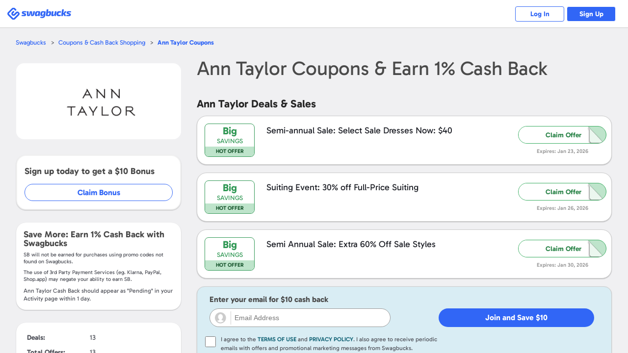

--- FILE ---
content_type: text/html; charset=UTF-8
request_url: https://www.swagbucks.com/shop/anntaylor.com-coupons
body_size: 19129
content:








<!DOCTYPE html>
<html id="html" class="isResponsive isNotExternal isTourNotShown isTourNotActive isSliderNotShown isNotHome isNotLoggedIn us">
    <head>
        
















<meta charset="utf-8">
<meta name="viewport" content="width=device-width, initial-scale=1">


<link rel="alternate" href="https://www.swagbucks.com/shop/anntaylor.com-coupons" hreflang="x-default">
<link rel="alternate" href="https://www.swagbucks.com/shop/anntaylor.com-coupons" hreflang="en">
<link rel="alternate" href="https://www.swagbucks.com/shop-ca/anntaylor.com-coupons" hreflang="en-ca">
        <link rel="preload" as="image" href="//ucontent.prdg.io/img/shop/mgs/mgb170.jpg?v=1694024821000">
  


    <title>Ann Taylor Coupons + 1% Cash Back - Jan 2026 </title>
    
    
    <meta name="keywords" content="">
    <meta name="description" content="Shop at Ann Taylor, browse 13 Coupons & Deals and Earn 1% Cash Back with Swagbucks. Top Ann Taylor deal: Shop New Arrivals. Get a $10 bonus just for signing up for Swagbucks!">
    









    <meta property="og:url" content="https://www.swagbucks.com/shop/anntaylor.com-coupons">
    
    <meta property="og:description" content="Shop at Ann Taylor, browse 13 Coupons & Deals and Earn 1% Cash Back with Swagbucks. Top Ann Taylor deal: Shop New Arrivals. Get a $10 bonus just for signing up for Swagbucks!">
    
        <meta property="og:title" content="Ann Taylor Coupons + 1% Cash Back - Jan 2026 ">
    



    <link rel="icon" type="image/svg+xml" href="/favicon.svg">
    <link rel="icon" type="image/png" href="//static.prdg.io/dist-non-modules/images/favicon-16x16.7ce1b2e41d30ac2de89c.png" sizes="16x16">
    <link rel="icon" type="image/png" href="//static.prdg.io/dist-non-modules/images/favicon-32x32.cd9b7374859e959edbe5.png" sizes="32x32">
    <link rel="icon" type="image/png" href="//static.prdg.io/dist-non-modules/images/favicon-96x96.d48e721cd386ae637703.png" sizes="96x96">
    <link rel="icon" type="image/png" href="//static.prdg.io/dist-non-modules/images/android-chrome-192x192.30615d86667a4de38e1a.png" sizes="192x192">
    <link rel="alternate icon" type="image/png" href="/favicon.png">
    <link rel="apple-touch-icon" href="//static.prdg.io/dist-non-modules/images/apple-touch-icon-120x120.30d8881ebe77540b7082.png">
    <link rel="apple-touch-icon" sizes="180x180" href="//static.prdg.io/dist-non-modules/images/apple-touch-icon-180x180.5c539616f27898416128.png">
    <link rel="apple-touch-icon" sizes="167x167" href="//static.prdg.io/dist-non-modules/images/apple-touch-icon-167x167.5cd042e7ab2223c63fc7.png">
    <link rel="apple-touch-icon" sizes="152x152" href="//static.prdg.io/dist-non-modules/images/apple-touch-icon-152x152.ebae072942fe3f567051.png">


<meta name="theme-color" content="#ffffff">



    <link rel="canonical" href="https://www.swagbucks.com/shop/anntaylor.com-coupons">



        <meta name="format-detection" content="telephone=no">
        

        
    </head>
    <body class="loggedOut">

        
            
    <link rel="preload" href="//static.prdg.io/dist-non-modules/content/components/font/gabarito/Gabarito-Variable.1dc1934a19f4d15211e2.woff2" as="font" type="font/woff2" crossorigin="anonymous">
    <link rel="stylesheet" href="//static.prdg.io/dist-non-modules/content/components/font/gabarito/font-faces.81d059f22415fa1bd71d.css"/>


        
        











        
<script id="sbHeadData" type="application/json">
    {"topNavMenuApplicable":false,"token":{"__mBfuPAgT":"6f27f61e073cb7401f409fe462812e643163a857a16477a7c24981401178f055"},"sbGlbMember":0,"emailOnly":false,"cookiesConsentNoticeEnabled":false,"searchBarApplicable":false,"hasSystemNotification":false}
</script>
<script>
    var CDN_STATIC_CONTENT = '//static.prdg.io';
</script>



<script id="sbGlobalsData" type="application/json">
    {
        "EXTERNAL_CONTENT_ROOT": "//ucontent.prdg.io/",
        "EXTERNAL_CONTENT_PATHS": {"SHOP_MERCHANT_GROUP_BACKGROUND_SMALL":"img\/shop\/smgbi","TOURNAMENT_ICON":"img\/tournament\/icon","PRIZES_MEDIUM":"img\/prizes\/medium","SHOP_MERCHANT_GROUP_LARGE":"img\/shop\/mgs","SCENE_ICON":"img\/story\/scene","POLLS_ACTION":"img\/polls\/a","MP_DEFAULT_TILE_IMAGE":"img\/my-points\/tile","SPECIAL_OFFERS_OG_JP_IMAGE":"img\/special-offers\/og","CARD":"img\/card\/0","NOTIFICATIONS_FEATURED_CARD":"img\/notifications\/fc","POLLS_ORIGINAL":"img\/polls\/o","ON_BOARDING_MAIN":"img\/onboarding\/m","SHOP_MERCHANT_BACKGROUND_LARGE":"img\/shop\/mbi","SHOP_MERCHANT_BACKGROUND_SMALL":"img\/shop\/smbi","IN_STORE_CATEGORY_LOGOS":"img\/instore\/category","PRODUCT":"img\/product\/0","IN_STORE_RETAILER_LOGOS":"img\/instore\/logos","PROMOTION_BANNER_HP":"img\/promotion\/lightbox","MP_MERCHANT_GROUP_LOGO_IMAGE":"img\/my-points\/mg-logo","SHOP_MERCHANT_LARGE":"img\/shop\/ms","SWAGSTAKES_MEDIUM":"img\/swagstakes\/medium","STORY_ICON":"img\/story\/icon","POLLS_MAIN":"img\/polls\/m","SHOP_MERCHANT_SMALL":"img\/shop\/ms","IN_STORE_CATEGORY_LOGOS_SVG":"img\/instore\/category","SHOP_MERCHANT_GROUP_BACKGROUND_LARGE":"img\/shop\/mgbi","IN_STORE_RECEIPT_CHALLENGE":"img\/instore\/irc","TOURNAMENT":"img\/tournament\/banner","SHOP_MERCHANT_GROUP_SMALL":"img\/shop\/mgs","SWAGSTAKES_SMALL":"img\/swagstakes\/small","SHOP_MERCHANT_BANNER_360_240":"img\/shop\/mobile-banner","MP_DEFAULT_LOGO_IMAGE":"img\/my-points\/logo","MP_MERCHANT_GROUP_TILE_IMAGE":"img\/my-points\/mg-tile","SPECIAL_OFFERS_OG_W2M_IMAGE":"img\/special-offers\/og","NOTIFICATIONS_PREMIUM_BANNER":"img\/notifications\/pb","COLLECTOR_BILLS":"img\/bills\/0","PRIZES_LARGE":"img\/prizes\/large","SHOP_MERCHANT_LOGO_88_31":"img\/shop\/logo","IN_STORE_RETAILER_BG_LOGOS":"img\/instore\/bg-logos","ON_BOARDING_CARD":"img\/onboarding\/c","SHOP_MERCHANT_BANNER_1140_340":"img\/shop\/banner","SIMPLE_SIGNUP_FORM":"img\/ssu\/f"},
        "EXTERNAL_CONTENT_PREFIXES": {"SHOP_MERCHANT_GROUP_BACKGROUND_SMALL":"smgbi","TOURNAMENT_ICON":"","PRIZES_MEDIUM":"","SHOP_MERCHANT_GROUP_LARGE":"mgb","SCENE_ICON":"","POLLS_ACTION":"","MP_DEFAULT_TILE_IMAGE":"brand","SPECIAL_OFFERS_OG_JP_IMAGE":"jp-","CARD":"","NOTIFICATIONS_FEATURED_CARD":"","POLLS_ORIGINAL":"","ON_BOARDING_MAIN":"","SHOP_MERCHANT_BACKGROUND_LARGE":"mbi","SHOP_MERCHANT_BACKGROUND_SMALL":"smbi","IN_STORE_CATEGORY_LOGOS":"","PRODUCT":"","IN_STORE_RETAILER_LOGOS":"","PROMOTION_BANNER_HP":"","MP_MERCHANT_GROUP_LOGO_IMAGE":"mg","SHOP_MERCHANT_LARGE":"mb","SWAGSTAKES_MEDIUM":"","STORY_ICON":"","POLLS_MAIN":"","SHOP_MERCHANT_SMALL":"ms","IN_STORE_CATEGORY_LOGOS_SVG":"","SHOP_MERCHANT_GROUP_BACKGROUND_LARGE":"mgbi","IN_STORE_RECEIPT_CHALLENGE":"","TOURNAMENT":"","SHOP_MERCHANT_GROUP_SMALL":"mgs","SWAGSTAKES_SMALL":"","SHOP_MERCHANT_BANNER_360_240":"","MP_DEFAULT_LOGO_IMAGE":"brand","MP_MERCHANT_GROUP_TILE_IMAGE":"mg","SPECIAL_OFFERS_OG_W2M_IMAGE":"w2m-","NOTIFICATIONS_PREMIUM_BANNER":"","COLLECTOR_BILLS":"","PRIZES_LARGE":"","SHOP_MERCHANT_LOGO_88_31":"small","IN_STORE_RETAILER_BG_LOGOS":"","ON_BOARDING_CARD":"","SHOP_MERCHANT_BANNER_1140_340":"","SIMPLE_SIGNUP_FORM":""},
        "EXTERNAL_CONTENT_EXTENSIONS": {"SHOP_MERCHANT_GROUP_BACKGROUND_SMALL":".jpg","TOURNAMENT_ICON":"","PRIZES_MEDIUM":"","SHOP_MERCHANT_GROUP_LARGE":".jpg","SCENE_ICON":"","POLLS_ACTION":"","MP_DEFAULT_TILE_IMAGE":".jpg","SPECIAL_OFFERS_OG_JP_IMAGE":"","CARD":"","NOTIFICATIONS_FEATURED_CARD":"","POLLS_ORIGINAL":"","ON_BOARDING_MAIN":"","SHOP_MERCHANT_BACKGROUND_LARGE":".jpg","SHOP_MERCHANT_BACKGROUND_SMALL":".jpg","IN_STORE_CATEGORY_LOGOS":"","PRODUCT":"","IN_STORE_RETAILER_LOGOS":"","PROMOTION_BANNER_HP":"","MP_MERCHANT_GROUP_LOGO_IMAGE":".png","SHOP_MERCHANT_LARGE":".jpg","SWAGSTAKES_MEDIUM":"","STORY_ICON":"","POLLS_MAIN":"","SHOP_MERCHANT_SMALL":".jpg","IN_STORE_CATEGORY_LOGOS_SVG":"","SHOP_MERCHANT_GROUP_BACKGROUND_LARGE":".jpg","IN_STORE_RECEIPT_CHALLENGE":"","TOURNAMENT":"","SHOP_MERCHANT_GROUP_SMALL":".jpg","SWAGSTAKES_SMALL":"","SHOP_MERCHANT_BANNER_360_240":".jpg","MP_DEFAULT_LOGO_IMAGE":".png","MP_MERCHANT_GROUP_TILE_IMAGE":".jpg","SPECIAL_OFFERS_OG_W2M_IMAGE":"","NOTIFICATIONS_PREMIUM_BANNER":"","COLLECTOR_BILLS":"","PRIZES_LARGE":"","SHOP_MERCHANT_LOGO_88_31":".jpg","IN_STORE_RETAILER_BG_LOGOS":"","ON_BOARDING_CARD":"","SHOP_MERCHANT_BANNER_1140_340":".jpg","SIMPLE_SIGNUP_FORM":""},
        "PROFILE_HOST": "https://profileimages.prdg.io",
        "PROFILE_UPLOADER_HOST": "//upload.profileimages.swagbucks.com",
        "EMAIL_INVITES_AMOUNT": 10
    }
</script>

    <script src="//static.prdg.io/dist-non-modules/content/shared/sbglobals.7bff7e9cc29ee5d27c4f.js"></script>

<link rel="search" href="//static.prdg.io/dist-non-modules/content/open-search/open-search-other.2ac68eecd646e74027e7.xml" type="application/opensearchdescription+xml" title="Swagbucks search and get rewarded">


    
    
    
    
    
    
    
    
    
        <script src="//static.prdg.io/dist-non-modules/content/shared/localize-loader.cf6beb1c5aea2da06e49.js" defer="defer" id="localizeScript" data-testing="false" data-src="//static.prdg.io/dist-non-modules/content/shared/localize.71b1ee7a3bbbebd31400.js" data-is-member="false" data-bits="{&#34;de&#34;:2,&#34;no&#34;:32768,&#34;ru&#34;:64,&#34;sv&#34;:65536,&#34;pt&#34;:16,&#34;ko&#34;:262144,&#34;pt-BR&#34;:524288,&#34;el&#34;:8192,&#34;en&#34;:1,&#34;it&#34;:32,&#34;fr&#34;:4,&#34;es&#34;:8,&#34;fr-CA&#34;:128,&#34;zh&#34;:256,&#34;es-MX&#34;:1048576,&#34;ar&#34;:512,&#34;ja&#34;:131072,&#34;pl&#34;:1024,&#34;da&#34;:4096,&#34;tr&#34;:2048,&#34;nl&#34;:16384}" data-language-code="" data-ysense="false" data-key="MldiexN2caLe9" data-languages="{&#34;de&#34;:&#34;Deutsch&#34;,&#34;no&#34;:&#34;norsk&#34;,&#34;ru&#34;:&#34;русский&#34;,&#34;sv&#34;:&#34;svenska&#34;,&#34;pt&#34;:&#34;Português (Portugal)&#34;,&#34;ko&#34;:&#34;한국어&#34;,&#34;pt-BR&#34;:&#34;Português (Brasil)&#34;,&#34;el&#34;:&#34;Ελληνικά&#34;,&#34;en&#34;:&#34;English&#34;,&#34;it&#34;:&#34;Italiano&#34;,&#34;fr&#34;:&#34;Français (France)&#34;,&#34;es&#34;:&#34;Español (España)&#34;,&#34;fr-CA&#34;:&#34;Français (Canada)&#34;,&#34;zh&#34;:&#34;中文&#34;,&#34;es-MX&#34;:&#34;Español (México)&#34;,&#34;ar&#34;:&#34;العربية&#34;,&#34;ja&#34;:&#34;日本語&#34;,&#34;pl&#34;:&#34;Język polski&#34;,&#34;da&#34;:&#34;dansk&#34;,&#34;tr&#34;:&#34;Türkçe&#34;,&#34;nl&#34;:&#34;Nederlands&#34;}"></script>
    
    



        



    
        <script nomodule crossorigin="anonymous" src="//cdnjs.cloudflare.com/polyfill/v3/polyfill.min.js?flags=gated&features=default,DocumentFragment.prototype.append,Object.assign,Element.prototype.append,~html5-elements,IntersectionObserver,ResizeObserver,Intl.~locale.en,Intl.PluralRules,Intl.DateTimeFormat,Intl.NumberFormat" defer></script>
    




        





















    <link rel="stylesheet" href="//static.prdg.io/dist-non-modules/content/shared/css/generic-v4.5cacd987553a87acd683.css"/>


    <link rel="stylesheet" href="//static.prdg.io/dist-non-modules/content/components/header/top-bar/top-bar.1d5b19816c0f921b635e.css"/>















<script>
    ( function () {
        'use strict';

        var global = {
            gAppContent: window.CDN_STATIC_CONTENT,
            intPageId: 10170,
            suggestionsAlternateApiApplicable: true,
            shopUniversalSearchApplicable: false,
            universalSearchApplicable: false,
            userBrowserType: {
                browserName: 'other',
                browserVersion: '1.0'
            },
            location: {
                countryCodes: {
                    US: 'US',
                    CA: 'CA'
                },
                countryCode: 'US',
                japanPostal: 'null',
                languageCode: 'en',
                id: 1,
                supports: {
                    coupons: 1,
                    dailyDeals: 1,
                    shopEarn: 1,
                    sbtv: 0,
                    nCrave: 0,
                    sbApp: 1,
                    answerApp: 1,
                    local: 1
                },
                currency: {
                    name: 'Dollar',
                    symbol: '&#36;',
                    sbCashValue: 0.01,
                    code: 'USD',
                },
                domains: {
                    facebook: 'www.facebook.com/Swagbucks',
                    blog: '/blog',
                    pinterest: 'www.pinterest.com/swagbucks/',
                    youtube: 'www.youtube.com/user/swagbucks',
                    twitter: 'www.twitter.com/swagbucks',
                    instagram: 'www.instagram.com/swagbucksofficial/',
                    discoverPathname: '/discover-new',
                    gamesPathname: '/games-new',
                    helpCenter: 'help.swagbucks.com/hc/en-us',
                    helpCenterNewTicket: 'https://help.swagbucks.com/hc/requests/new',
                    privacyPolicyUrl: '/privacy-policy',
                    termsOfUseUrl: '/terms-of-use',
                    doNotSellUrl: '/do-not-sell',
                    
                        worldWinner: '//worldwinner.com',
                    
                    
                },
                zipLabel: 'ZIP Code'
            },
            strGaTracker: 'gauniversal',
            strGaTrackerPrepend: 'gauniversal.',
            isAppm: false
        
        };

        init();

        function init() {
            setSbpage();
            setSbglbl();
        }

        function setSbpage() {
            if ( typeof window.sbPage === 'undefined' ) {
                window.sbPage = {};
            }
        }

        function setSbglbl() {
            if ( typeof window.sbGlbl === 'undefined' ) {
                window.sbGlbl = global;
            }
            else {
                window.sbGlbl = Object.assign( window.sbGlbl, global );
            }
        }
    } )();
</script>



    
        <script src="//static.prdg.io/dist-non-modules/content/shared/jquery-1.6.4.min.70e283f9893a83a5afe8.js"></script>
    
    



<script src="//static.prdg.io/dist-non-modules/content/global-includes/js/helpers-new.42931d5a92cbf0281998.js" defer="defer"></script>


    
    <script src="//static.prdg.io/dist-non-modules/content/shared/sbglbl-sbpage.2964276b976a0f1c0267.js" defer="defer"></script>
    






<div id="sbPage">
    
            
            
    
    <div id="sbHead" class="">
        <div id="sbPendingCount" data-sb-pending-count="0"></div>
        <header id="sbGlobalNav" class="sbGlobalNavLoggedOut" data-top-bar-container>
            <nav id="sbGlobalNavContent" aria-label="Main Menu">


   




        
            <link rel="stylesheet" href="//static.prdg.io/dist-non-modules/header.28b3d91b9b479f1b4f0e.css"/>
            <link rel="stylesheet" href="//static.prdg.io/dist-non-modules/content/components/header/responsive-header-v2.648725b9e66107f9ed6c.css"/>
        
        


<section id="sbLogoContainer" data-is-external="false">
    
    <div class="sbLogoLinkWrapper">
        <a id="sbLogoLink" class="" href="/">
            <span class="sbVisuallyHidden">
                Swagbucks
            </span>
            
        </a>
    </div>
</section>

        
        
            
        
        




<section id="sbLogInSignUpContainer" class="sbTopBarSection" data-page-name="marketing-lp">
    <a href="/p/login" id="sbLogInCta" class="sbLogInSignUpCta sbCta elevateShape sbPrimaryColor sbBorderAuroraPrimaryColor">
        Log In
    </a>
    
        <a href="/lp-shop5?postRegUrl=/shop/anntaylor.com-coupons" id="sbSignUpCta" class="sbLogInSignUpCta sbCta elevateShape sbBgPrimaryColor sbBorderAuroraPrimaryColor" rel="nofollow">
            Sign Up
        </a>
    
    
</section>


        
    
        <script src="//static.prdg.io/dist-non-modules/vendor.fa46784737ccd4a1424d.js" defer="defer"></script>
    
    
    
        <script src="//static.prdg.io/dist-non-modules/vendor-module-federation.ddaa004efb9fbe3e1fa4.js" defer="defer"></script>
    
    <script src="//static.prdg.io/dist-non-modules/module-federation-notifications.a74980b3273499f54ec8.js"></script>
    


    
    

    
        <script src="//static.prdg.io/dist-non-modules/vendor-react.82672ce6c3de406033b0.js" defer="defer"></script>
    
    


    


        
            <script src="//static.prdg.io/dist-non-modules/header-logged-out.396a9ee3d03588357643.js" defer="defer"></script>
        






            </nav>
            
        </header>
    </div>
    <link rel="stylesheet" href="//static.prdg.io/dist-non-modules/daily-bonus-snack-bar.c2739ce3261411878cf5.css"/>
    
    <div id="daily-bonus-container"></div>
    
    <div id="sbContentOverlay"></div>
    <div id="sbContent">
            





    <script src="//static.prdg.io/dist-non-modules/content/components/banner/banner-v2.82348001fed7564198a0.js" defer="defer" data-css-src="//static.prdg.io/dist-non-modules/content/components/banner/banner-v2.e08b9462c7cf5e8a134a.css"></script>



    <script src="//static.prdg.io/dist-non-modules/content/components/header/top-bar/top-bar.7b40afe5198bcf6dd14e.js" defer="defer"></script>
    <script src="//static.prdg.io/dist-non-modules/content/components/header/top-bar/search.21173ee64dc5781ddeb9.js" defer="defer"></script>
    <script src="//static.prdg.io/dist-non-modules/content/components/header/top-bar/menus.ab1c6a371b8112edb7e8.js" defer="defer"></script>
    <script src="//static.prdg.io/dist-non-modules/content/shared/jquery.tmpl.41e57760a6ff83a0e562.js" defer="defer"></script>
















        
        
        <link rel="stylesheet" href="//static.prdg.io/dist-non-modules/quests.657113e209da98a12c66.css"/>
        
        <link rel="stylesheet" href="//static.prdg.io/dist-non-modules/daily-bonus-snack-bar.c2739ce3261411878cf5.css"/>
        
        


    














<script>

    sbGlbl.tourVisible = false;

</script>


            
            <div id="middle" class="contOuter">
                <div id="middleInner" class="cRgt">
                    

<link rel="stylesheet" href="//static.prdg.io/dist-non-modules/merchant-v4.e0d15e2b952f3eef0364.css"/>
<link rel="stylesheet" href="//static.prdg.io/dist-non-modules/content/projects/shop/coupons-v2.33e495dc9e0c386c5624.css"/>

    












































<script id="sbShopMerchantDetailPageData" type="application/json">
    {
        "regularCouponListLength": 13,
        "merchantDealsToShow": 60,
        "discoverChannelMerchant": false,
        "merchantReward": 1.0,
        "merchantUrl": "https://anntaylor.pxf.io/c/49764/2241595/27704",
        "merchantId": 10422,
        "merchantName": "Ann Taylor",
        "seoContentAvailable": true,
        "showSwagupBonus": true,
        "shopBonusFormatted": "$10",
        "submitCouponModalApplicable": false,
        "revealCoupons": [],
        "showInlineRegInstoreSection": false,
        "instoreOfferListLength": 0,
        "instoreOfferDisplayLength": 5,
        "sbCoupon": {
            "offerLink": "/g/shopredir?merchant=10422&kID=0&category=0&page=4&coupon=",
            "openCoupon": "0",
            "dateNow": 1769053006201
        },
        "merchantLocation": {
            "locationID": 1,
            "currencyName": "Dollar",
            "currencySymbol": "&#36;",
            "countryCode": "US",
            "languageCode": "en",
            "currencyCode": "USD"
        },
        "specialTermsData": {
            "merchantTermsAvailable": false,
            "specialTerms": [],
            "welcomeBonusApplicable": true,
            "termsToggleApplicable": true
        },
        "finalUrlCta": "/g/shopredir?merchant=10422&kID=0&category=0&page=4&loc=1",
        "upToLowerCase": "",
        "strCash": "<var>1%</var>",
        "isAppm": false,
        "isStorePage": false
    }
</script>




<link rel="stylesheet" href="//static.prdg.io/dist-non-modules/content/projects/shop/coupons.0c960fbf7bcd5c35197a.css"/>
<link rel="stylesheet" href="//static.prdg.io/dist-non-modules/merchant-detail-v3.8c9f35f1ec3878fdd053.css"/>

<main id="main" class="renewDesignV2Shown">
    
    

<nav id="mainBreadcrumbs">
    <ul class="breadcrumbs">
        <li class="breadcrumbsItem breadcrumbsFirstItem">
            <a class="breadcrumbsItemLink sbCta elevateShape sbPrimaryColor" href="/">Swagbucks</a>
        </li>
        <li class="breadcrumbsItem">
            <a class="breadcrumbsItemLink sbCta elevateShape sbPrimaryColor" href="/shop">Coupons &amp; Cash Back Shopping</a>
        </li>
        <li class="breadcrumbsItem">
            <a class="breadcrumbsCurrentItem sbCta elevateShape sbPrimaryColor" href="/shop/anntaylor.com-coupons"><var>Ann Taylor</var> Coupons</a>
        </li>
    </ul>
</nav>

    


    
    <section id="sbShopMerchantDetailContentContainer" class=" twoContainer">
        
            <aside id="sbShopMerchantDetailLeft">
    
    <div id="sbShopMerchantDetailImageTermsShoppingHeaderContainer">
        
            <link rel="stylesheet" href="//static.prdg.io/dist-non-modules/content/projects/shop/merchant-cashback-info-v2-logged-out.33a5eb946225c955aef6.css"/>
<h2 class="sbShopMerchantDetailHeading sbShopMerchantDetailHeadingH1" data-desktop="false">
    <span class="sbShopMerchantDetailName">
        <var>Ann Taylor</var>
    </span>
    
        <span class="sbShopMerchantDetailCashBack">
             Coupons &
            Earn  <var><var>1%</var></var> Cash Back
            
        </span>
    
</h2>

        
        


<div id="sbShopMerchantImgFavoriteBtnContainer">
    
    <div id="sbShopMerchantDetailImageContainer">
        <div id="sbShopMerchantDetailImageSubContainer">
            <img src="//ucontent.prdg.io/img/shop/mgs/mgb170.jpg?v=1694024821000" id="sbShopMerchantDetailImage" alt="Ann Taylor  Coupons" width="160" height="95" fetchpriority="high" loading="eager" data-notranslate>
        </div>
    </div>
    
    <a href="/g/shopredir?merchant=10422&kID=0&category=0&page=4" hasMember="false" data-src-link="/g/shopredir?merchant=10422&kID=0&category=0&page=4" id="sbShopMerchantDetailImageLink" rel="nofollow noopener">
        <span class="sbVisuallyHidden">
            Open <var>Ann Taylor</var>
        </span>
    </a>
    
    
</div>

    </div>
    
    

    
    

    
        


    
        
            <div id="sbShopMerchantDetailJoinBonusContainer">
                <p class="joinBonusInfo">
                    Sign up today to get a <var>$10</var> Bonus
                </p>
                <a id="joinBonusCta" href="/lp-shop5?postRegUrl=%2Fshop%2Fanntaylor.com-coupons&merchant=10422" target="_blank" rel="nofollow">Claim Bonus</a>
            </div>
        
    


        
<section id="sbShopMerchantDetailSpecialTermsWrapper" class="sbShopMerchantDetailCollapsibleInfoBg sbShopMerchantDetailSpecialTermsExpanded">
    
        <p id="sbShopMerchantDetailEarn">Save More: Earn <var>1%</var> Cash Back with Swagbucks</p>
        






    <p class="termsDisclaimer">
        <span data-ignore>SB</span> will not be earned for purchases using promo codes not found on <span data-ignore>Swagbucks</span>.
    </p>
    <p class="termsDisclaimer">
        The use of 3rd Party Payment Services (eg. <span data-ignore>Klarna, PayPal, Shop.app</span>) may negate your ability to earn <span data-ignore>SB</span>.
    </p>


        
            <p id="sbShopMerchantAverageReportingDays">
                <var>Ann Taylor</var> Cash Back should appear as "Pending" in your Activity page within <var data-var="num" data-pluralize="1">1</var> day.
            </p>
        
    
    
</section>


        
    <section id="sbShopMetricsWrapper" class="sbSecondaryInfo">
        <table>
            
            
                <tr>
                    <td class="sbShopMetricsName">Deals: </td>
                    <td>
                        13
                    </td>
                </tr>
            
                <tr>
                    <td class="sbShopMetricsName">Total Offers: </td>
                    <td>
                        13
                    </td>
                </tr>
            
                <tr>
                    <td class="sbShopMetricsName">Best Deal: </td>
                    <td>
                        <var>$10</var> on First Purchase
                    </td>
                </tr>
            
        </table>
    </section>


    
    
    
    <aside id="sbAverageCashBackContainer">
        <section id="sbAverageCashBackSavingsContainer">
            <h3 class="sbAverageCashBackSavingsHeader">
                Shoppers Earned
            </h3>
            <p class="sbAverageCashBackSavingsSubheader">
                Average cash back:
            </p>
        </section>
        <p id="sbAverageCashBackSavingsNumber">
            <var data-var="num" data-pluralize="$4.64">
                $4.64
            </var>
        </p>
    </aside>


    



        <section id="sbShopMerchantDetailAboutShopping" class="showAllSeoTextContent sbSecondaryInfo">
            
            
                <div id="sbShopMerchantDetailAboutShoppingInfo" class="sbShopMerchantDetailCollapsibleInfoBg">
                    
                        <section class="sbShopMerchantDetailAboutShoppingInfoItem">
                            <h3 class="sbShopMerchantDetail13 sbShopMerchantDetailAboutShoppingTextTitle">Does Ann Taylor offer senior or military discounts?</h3>
                            <p class="sbShopMerchantDetailAboutShoppingText">Ann Taylor doesn’t currently offer discounts for seniors, students, or military personnel. However, it is known to offer occasional discounts and Ann Taylor promos on full-priced merchandise for those groups with or without the need for <a href="https://www.swagbucks.com/shop/ann-taylor-coupons">
Ann Taylor coupon codes</a>.</p>
                        </section>
                    
                        <section class="sbShopMerchantDetailAboutShoppingInfoItem">
                            <h3 class="sbShopMerchantDetail15 sbShopMerchantDetailAboutShoppingTextTitle">Where do I enter an Ann Taylor promo code on AnnTaylor.com?</h3>
                            <p class="sbShopMerchantDetailAboutShoppingText">Enter <a href="https://www.swagbucks.com/shop/ann-taylor-coupons">Ann Taylor coupons</a> during checkout in the promo code field. Only one promo code may be used per order and each code may only be used once unless otherwise specified.</p>
                        </section>
                    
                        <section class="sbShopMerchantDetailAboutShoppingInfoItem">
                            <h3 class="sbShopMerchantDetail15 sbShopMerchantDetailAboutShoppingTextTitle">What is the Quick Exchange Service?</h3>
                            <p class="sbShopMerchantDetailAboutShoppingText">If an ordering mistake occurs online such as the wrong size or color, simply contact customer service at 1 800 DIAL ANN (342-5266), and they’ll do a quick exchange while waiving shipping costs. Returns can then be arranged online or at the closest open Ann Taylor store.</p>
                        </section>
                    
                        <section class="sbShopMerchantDetailAboutShoppingInfoItem">
                            <h3 class="sbShopMerchantDetail15 sbShopMerchantDetailAboutShoppingTextTitle">What is Ann Taylor return policy?</h3>
                            <p class="sbShopMerchantDetailAboutShoppingText">Stores that are still closed due to the Covid-19 crisis have suspended in-store returns until further notice. Otherwise, online returns are accepted within 30 days of the purchase date for full refund amounts minus the $7.95 shipping label costs.</p>
                        </section>
                    
                        <section class="sbShopMerchantDetailAboutShoppingInfoItem">
                            <h3 class="sbShopMerchantDetail13 sbShopMerchantDetailAboutShoppingTextTitle">What shipping methods apply to Ann Taylor orders?</h3>
                            <p class="sbShopMerchantDetailAboutShoppingText">Ann Taylor offers free standard shipping of 8-14 business days throughout the contiguous US on orders over $125. Otherwise, a flat rate of $8.95 is added at checkout. 3-Day business shipping is $14.95 flat rate, and Next Day business shipping is $24.95 (extra charges apply to Alaska, Hawaii, and PR when applicable).</p>
                        </section>
                    
                        <section class="sbShopMerchantDetailAboutShoppingInfoLastItem">
                            <h3 class="sbShopMerchantDetail16 sbShopMerchantDetailAboutShoppingTextTitle">What payment methods does Ann Taylor accept?</h3>
                            <p class="sbShopMerchantDetailAboutShoppingText">Ann Taylor accepts American Express, Discover, JCB, Mastercard, Visa, Ann Taylor credit card, and Ann Taylor gift or e-gift cards as payment.</p>
                        </section>
                    
                </div>
            
        </section>


    

</aside>
<div id="sbShopMerchantDetailRight">
    
    
        <link rel="stylesheet" href="//static.prdg.io/dist-non-modules/content/projects/shop/merchant-cashback-info-v2-logged-out.33a5eb946225c955aef6.css"/>
<h1 class="sbShopMerchantDetailHeading sbShopMerchantDetailHeadingH1" data-desktop="true">
    <span class="sbShopMerchantDetailName">
        <var>Ann Taylor</var>
    </span>
    
        <span class="sbShopMerchantDetailCashBack">
             Coupons &
            Earn  <var><var>1%</var></var> Cash Back
            
        </span>
    
</h1>

    

    

    

    


    

    

    




    
    

    
    
    

    

    
        

    

    
    <div id="sbShopMerchantDetailDealsContainer">
        <section id="sbShopMerchantDetailDeals" class="sbShopMerchantDetailDeals">
            <h2 id="sbShopMerchantDetailDealsTitle" class="sbShopMerchantDetailSubtitle sbShopMerchantDetailDealsSubtitle">
                <var>Ann Taylor</var> Deals & Sales
            </h2>
            <ul id="sbShopMerchantDetailDealsList">
                
                <li class="sbShopMerchantDealsItem">
                    <section class="sbMerchantPageCouponContainer">
    <div class="sbShopMerchantDetailDeal sbCoupon">
        

        <div id="sbCallOutBox1694811423" class="sbCallOutBox">
            <p class="sbCallOutDiscountValue sbPrimaryColor">Big</p>
            <p class="sbCallOutDiscountLabel sbPrimaryColor">Savings</p>
            <p class="sbCallOutTagLine">Hot Offer</p>
        </div>
        <div class="sbCouponInfoContainer">
            <div class="sbCouponDetailsContainer">
                <h3 class="sbCouponDescription" title="Semi-annual Sale: Select Sale Dresses Now: $40">
                    <span class="isolate">Semi-annual Sale: Select Sale Dresses Now: $40</span>
                    
                        <span class="sbOfferReward sbPrimaryColor">
                            + Earn 
                            
                                <var>1%</var> Cash Back
                            
                        </span>
                    
                    
                </h3>
                
            </div>
            <div class="sbShopMerchantDetailDealCtaContainer sbCouponCodeContainer">
                
                    <a href="/g/shopredir?merchant=10422&kID=0&category=0&page=4&loc=1"
                        rel="noopener noreferrer"
                        data-coupon-id="1694811423"
                        data-page-id="320"
                        class="sbCouponAdditionalInfoContainer"
                    >
                        
<span class="sbCouponExpiration sbCouponAdditionalInfoItem">
     Expires: <time data-notranslate>Jan 23, 2026</time>
</span>

                    </a>
                
                <button id="sbCouponCode1694811423" class="sbCouponNoCodeCta sbCouponCodeWrapper sbShopMerchantDetailDealsCategoryBodyCta sbCta elevateShape sbPrimaryColor sbBorderPrimaryColor" 
    data-offer-type="deal" data-action="redirect" data-coupon-id="1694811423" data-page-id="320" data-expiration-millis="1769187600000" >
<span class="sbDealCodeReveal">
    Claim Offer
</span>
</button>

            </div>
        </div>
    </div>
    <a href="/g/shopredir?merchant=10422&kID=0&category=0&page=4&loc=1" rel="noopener noreferrer" data-coupon-id="1694811423" data-offer-type="deal" data-page-id="320" class="sbMerchantPageCouponLink">
        <span class="sbVisuallyHidden">
            Claim Offer
        </span>
    </a>
</section>

                </li>
                
                <li class="sbShopMerchantDealsItem">
                    <section class="sbMerchantPageCouponContainer">
    <div class="sbShopMerchantDetailDeal sbCoupon">
        

        <div id="sbCallOutBox1694807997" class="sbCallOutBox">
            <p class="sbCallOutDiscountValue sbPrimaryColor">Big</p>
            <p class="sbCallOutDiscountLabel sbPrimaryColor">Savings</p>
            <p class="sbCallOutTagLine">Hot Offer</p>
        </div>
        <div class="sbCouponInfoContainer">
            <div class="sbCouponDetailsContainer">
                <h3 class="sbCouponDescription" title="Suiting Event: 30% off Full-Price Suiting">
                    <span class="isolate">Suiting Event: 30% off Full-Price Suiting</span>
                    
                        <span class="sbOfferReward sbPrimaryColor">
                            + Earn 
                            
                                <var>1%</var> Cash Back
                            
                        </span>
                    
                    
                </h3>
                
            </div>
            <div class="sbShopMerchantDetailDealCtaContainer sbCouponCodeContainer">
                
                    <a href="/g/shopredir?merchant=10422&kID=0&category=0&page=4&loc=1"
                        rel="noopener noreferrer"
                        data-coupon-id="1694807997"
                        data-page-id="320"
                        class="sbCouponAdditionalInfoContainer"
                    >
                        
<span class="sbCouponExpiration sbCouponAdditionalInfoItem">
     Expires: <time data-notranslate>Jan 26, 2026</time>
</span>

                    </a>
                
                <button id="sbCouponCode1694807997" class="sbCouponNoCodeCta sbCouponCodeWrapper sbShopMerchantDetailDealsCategoryBodyCta sbCta elevateShape sbPrimaryColor sbBorderPrimaryColor" 
    data-offer-type="deal" data-action="redirect" data-coupon-id="1694807997" data-page-id="320" data-expiration-millis="1769414400000" >
<span class="sbDealCodeReveal">
    Claim Offer
</span>
</button>

            </div>
        </div>
    </div>
    <a href="/g/shopredir?merchant=10422&kID=0&category=0&page=4&loc=1" rel="noopener noreferrer" data-coupon-id="1694807997" data-offer-type="deal" data-page-id="320" class="sbMerchantPageCouponLink">
        <span class="sbVisuallyHidden">
            Claim Offer
        </span>
    </a>
</section>

                </li>
                
                <li>
                    






                </li>
                
                <li class="sbShopMerchantDealsItem">
                    <section class="sbMerchantPageCouponContainer">
    <div class="sbShopMerchantDetailDeal sbCoupon">
        

        <div id="sbCallOutBox1694808305" class="sbCallOutBox">
            <p class="sbCallOutDiscountValue sbPrimaryColor">Big</p>
            <p class="sbCallOutDiscountLabel sbPrimaryColor">Savings</p>
            <p class="sbCallOutTagLine">Hot Offer</p>
        </div>
        <div class="sbCouponInfoContainer">
            <div class="sbCouponDetailsContainer">
                <h3 class="sbCouponDescription" title="Semi Annual Sale: Extra 60% Off Sale Styles">
                    <span class="isolate">Semi Annual Sale: Extra 60% Off Sale Styles</span>
                    
                        <span class="sbOfferReward sbPrimaryColor">
                            + Earn 
                            
                                <var>1%</var> Cash Back
                            
                        </span>
                    
                    
                </h3>
                
            </div>
            <div class="sbShopMerchantDetailDealCtaContainer sbCouponCodeContainer">
                
                    <a href="/g/shopredir?merchant=10422&kID=0&category=0&page=4&loc=1"
                        rel="noopener noreferrer"
                        data-coupon-id="1694808305"
                        data-page-id="320"
                        class="sbCouponAdditionalInfoContainer"
                    >
                        
<span class="sbCouponExpiration sbCouponAdditionalInfoItem">
     Expires: <time data-notranslate>Jan 30, 2026</time>
</span>

                    </a>
                
                <button id="sbCouponCode1694808305" class="sbCouponNoCodeCta sbCouponCodeWrapper sbShopMerchantDetailDealsCategoryBodyCta sbCta elevateShape sbPrimaryColor sbBorderPrimaryColor" 
    data-offer-type="deal" data-action="redirect" data-coupon-id="1694808305" data-page-id="320" data-expiration-millis="1769792400000" >
<span class="sbDealCodeReveal">
    Claim Offer
</span>
</button>

            </div>
        </div>
    </div>
    <a href="/g/shopredir?merchant=10422&kID=0&category=0&page=4&loc=1" rel="noopener noreferrer" data-coupon-id="1694808305" data-offer-type="deal" data-page-id="320" class="sbMerchantPageCouponLink">
        <span class="sbVisuallyHidden">
            Claim Offer
        </span>
    </a>
</section>

                </li>
                
                <li>
                    <section id="sbInlineRegistration">
    



<form id="sbRegForm">
    <div class="sbRegFormWrapper">
        <div class="sbRegistrationWrapper">
            
            <div class="sbCouponDetailsContainer sbRegContainer">
                
                    <h3 class="sbRegistrationTitle">
                        Enter your email for <var>&#36;10</var> cash back
                    </h3>
                
                <input type="hidden" name="__mBfuPAgT" value="6f27f61e073cb7401f409fe462812e643163a857a16477a7c24981401178f055" id="sbxJxRegAuthToken">
                <div class="sbRegFormInputWrap">
                    <label id="sbEmailOnlyRegFormEmailLabel">
                        <span class="sbVisuallyHidden">Email Address</span>
                        <input id="sbxJxRegEmail" autocomplete="off" type="email"
                            placeholder="Email Address"
                            value="">
                    </label>
                    <span class="vline"></span>
                </div>
            </div>
            
            
<div class="sbCtaLoaderWrapper sbCouponDetailsContainer sbRegContainer sbRegistrationButtonWrapper">
    <button
        id="sbxJxRegBtnSubmitInline"
        class="signupLegalConsentSubmit sbPrimaryCta sbBorderPrimaryColor sbxRegistrationBtn"
        data-custom-url=""
        data-reload-on-reg="true"
        
        
    >
        <span class="sbCtaContent">
            Join and Save <var>&#36;10</var>
        </span>
    </button>
</div>

            
        </div>
        
    


    <link rel="stylesheet" href="//static.prdg.io/dist-non-modules/signup-consent.bf9bcf99c3b21381e9c1.css"/>
    <script src="//static.prdg.io/dist-non-modules/signup-consent.aa5995e3f588309d58e9.js" defer="defer"></script>


<script id="sbSignupConsentVars" type="application/json">
    {
        "waitForTemplateLoadedEvent": false
    }
</script>
<div id="signupLegalConsentOuterWrapper"></div>
    
    <div class="glblErrortip glblLeftTooltip"></div>
    </div>
</form>




<script id="sbVerisoulConfigData" type="application/json">
    {
        "projectId": "046dbaa0-99d5-4576-b359-b4098a0f004f",
        "scriptUrl": "https://js.swagbucks.com/prod/bundle.js",
        "enabled": true
    }
</script>

<script src="//static.prdg.io/dist-non-modules/verisoul.f20145f472f6a4f6e158.js" defer="defer"></script>



</section>

                </li>
                
                <li class="sbShopMerchantDealsItem">
                    <section class="sbMerchantPageCouponContainer">
    <div class="sbShopMerchantDetailDeal sbCoupon">
        

        <div id="sbCallOutBox1693639858" class="sbCallOutBox">
            <p class="sbCallOutDiscountValue sbPrimaryColor">Big</p>
            <p class="sbCallOutDiscountLabel sbPrimaryColor">Savings</p>
            <p class="sbCallOutTagLine">Hot Offer</p>
        </div>
        <div class="sbCouponInfoContainer">
            <div class="sbCouponDetailsContainer">
                <h3 class="sbCouponDescription" title="Shop New Arrivals.">
                    <span class="isolate">Shop New Arrivals.</span>
                    
                        <span class="sbOfferReward sbPrimaryColor">
                            + Earn 
                            
                                <var>1%</var> Cash Back
                            
                        </span>
                    
                    
                </h3>
                
            </div>
            <div class="sbShopMerchantDetailDealCtaContainer sbCouponCodeContainer">
                
                <button id="sbCouponCode1693639858" class="sbCouponNoCodeCta sbCouponCodeWrapper sbShopMerchantDetailDealsCategoryBodyCta sbCta elevateShape sbPrimaryColor sbBorderPrimaryColor" 
    data-offer-type="deal" data-action="redirect" data-coupon-id="1693639858" data-page-id="320">
<span class="sbDealCodeReveal">
    Claim Offer
</span>
</button>

            </div>
        </div>
    </div>
    <a href="/g/shopredir?merchant=10422&kID=0&category=0&page=4&loc=1" rel="noopener noreferrer" data-coupon-id="1693639858" data-offer-type="deal" data-page-id="320" class="sbMerchantPageCouponLink">
        <span class="sbVisuallyHidden">
            Claim Offer
        </span>
    </a>
</section>

                </li>
                
                <li class="sbShopMerchantDealsItem">
                    <section class="sbMerchantPageCouponContainer">
    <div class="sbShopMerchantDetailDeal sbCoupon">
        

        <div id="sbCallOutBox1693639867" class="sbCallOutBox">
            <p class="sbCallOutDiscountValue sbPrimaryColor">Big</p>
            <p class="sbCallOutDiscountLabel sbPrimaryColor">Savings</p>
            <p class="sbCallOutTagLine">Hot Offer</p>
        </div>
        <div class="sbCouponInfoContainer">
            <div class="sbCouponDetailsContainer">
                <h3 class="sbCouponDescription" title="Shop Outfits for Every Occasion and Enjoy Free Shipping on $150+ Orders">
                    <span class="isolate">Shop Outfits for Every Occasion and Enjoy Free Shipping on $150+ Orders</span>
                    
                        <span class="sbOfferReward sbPrimaryColor">
                            + Earn 
                            
                                <var>1%</var> Cash Back
                            
                        </span>
                    
                    
                </h3>
                
            </div>
            <div class="sbShopMerchantDetailDealCtaContainer sbCouponCodeContainer">
                
                <button id="sbCouponCode1693639867" class="sbCouponNoCodeCta sbCouponCodeWrapper sbShopMerchantDetailDealsCategoryBodyCta sbCta elevateShape sbPrimaryColor sbBorderPrimaryColor" 
    data-offer-type="deal" data-action="redirect" data-coupon-id="1693639867" data-page-id="320">
<span class="sbDealCodeReveal">
    Claim Offer
</span>
</button>

            </div>
        </div>
    </div>
    <a href="/g/shopredir?merchant=10422&kID=0&category=0&page=4&loc=1" rel="noopener noreferrer" data-coupon-id="1693639867" data-offer-type="deal" data-page-id="320" class="sbMerchantPageCouponLink">
        <span class="sbVisuallyHidden">
            Claim Offer
        </span>
    </a>
</section>

                </li>
                
                <li class="sbShopMerchantDealsItem">
                    <section class="sbMerchantPageCouponContainer">
    <div class="sbShopMerchantDetailDeal sbCoupon">
        

        <div id="sbCallOutBox1693639866" class="sbCallOutBox">
            <p class="sbCallOutDiscountValue sbPrimaryColor">Big</p>
            <p class="sbCallOutDiscountLabel sbPrimaryColor">Savings</p>
            <p class="sbCallOutTagLine">Hot Offer</p>
        </div>
        <div class="sbCouponInfoContainer">
            <div class="sbCouponDetailsContainer">
                <h3 class="sbCouponDescription" title="Shop Women&#39;s Jackets, Blazers & Outerwear and Enjoy Free Shipping on $150+ Orders">
                    <span class="isolate">Shop Women&#39;s Jackets, Blazers & Outerwear and Enjoy Free Shipping on $150+ Orders</span>
                    
                        <span class="sbOfferReward sbPrimaryColor">
                            + Earn 
                            
                                <var>1%</var> Cash Back
                            
                        </span>
                    
                    
                </h3>
                
            </div>
            <div class="sbShopMerchantDetailDealCtaContainer sbCouponCodeContainer">
                
                <button id="sbCouponCode1693639866" class="sbCouponNoCodeCta sbCouponCodeWrapper sbShopMerchantDetailDealsCategoryBodyCta sbCta elevateShape sbPrimaryColor sbBorderPrimaryColor" 
    data-offer-type="deal" data-action="redirect" data-coupon-id="1693639866" data-page-id="320">
<span class="sbDealCodeReveal">
    Claim Offer
</span>
</button>

            </div>
        </div>
    </div>
    <a href="/g/shopredir?merchant=10422&kID=0&category=0&page=4&loc=1" rel="noopener noreferrer" data-coupon-id="1693639866" data-offer-type="deal" data-page-id="320" class="sbMerchantPageCouponLink">
        <span class="sbVisuallyHidden">
            Claim Offer
        </span>
    </a>
</section>

                </li>
                
                <li class="sbShopMerchantDealsItem">
                    <section class="sbMerchantPageCouponContainer">
    <div class="sbShopMerchantDetailDeal sbCoupon">
        

        <div id="sbCallOutBox1693639865" class="sbCallOutBox">
            <p class="sbCallOutDiscountValue sbPrimaryColor">Big</p>
            <p class="sbCallOutDiscountLabel sbPrimaryColor">Savings</p>
            <p class="sbCallOutTagLine">Hot Offer</p>
        </div>
        <div class="sbCouponInfoContainer">
            <div class="sbCouponDetailsContainer">
                <h3 class="sbCouponDescription" title="Shop Women&#39;s Sleepwear & Loungewear and Get Free Shipping on $150+ Orders">
                    <span class="isolate">Shop Women&#39;s Sleepwear & Loungewear and Get Free Shipping on $150+ Orders</span>
                    
                        <span class="sbOfferReward sbPrimaryColor">
                            + Earn 
                            
                                <var>1%</var> Cash Back
                            
                        </span>
                    
                    
                </h3>
                
            </div>
            <div class="sbShopMerchantDetailDealCtaContainer sbCouponCodeContainer">
                
                <button id="sbCouponCode1693639865" class="sbCouponNoCodeCta sbCouponCodeWrapper sbShopMerchantDetailDealsCategoryBodyCta sbCta elevateShape sbPrimaryColor sbBorderPrimaryColor" 
    data-offer-type="deal" data-action="redirect" data-coupon-id="1693639865" data-page-id="320">
<span class="sbDealCodeReveal">
    Claim Offer
</span>
</button>

            </div>
        </div>
    </div>
    <a href="/g/shopredir?merchant=10422&kID=0&category=0&page=4&loc=1" rel="noopener noreferrer" data-coupon-id="1693639865" data-offer-type="deal" data-page-id="320" class="sbMerchantPageCouponLink">
        <span class="sbVisuallyHidden">
            Claim Offer
        </span>
    </a>
</section>

                </li>
                
                <li class="sbShopMerchantDealsItem">
                    <section class="sbMerchantPageCouponContainer">
    <div class="sbShopMerchantDetailDeal sbCoupon">
        

        <div id="sbCallOutBox1693639864" class="sbCallOutBox">
            <p class="sbCallOutDiscountValue sbPrimaryColor">Big</p>
            <p class="sbCallOutDiscountLabel sbPrimaryColor">Savings</p>
            <p class="sbCallOutTagLine">Hot Offer</p>
        </div>
        <div class="sbCouponInfoContainer">
            <div class="sbCouponDetailsContainer">
                <h3 class="sbCouponDescription" title="Shop the Curvy Fit Collection and Get Free Shipping on $150+ Orders">
                    <span class="isolate">Shop the Curvy Fit Collection and Get Free Shipping on $150+ Orders</span>
                    
                        <span class="sbOfferReward sbPrimaryColor">
                            + Earn 
                            
                                <var>1%</var> Cash Back
                            
                        </span>
                    
                    
                </h3>
                
            </div>
            <div class="sbShopMerchantDetailDealCtaContainer sbCouponCodeContainer">
                
                <button id="sbCouponCode1693639864" class="sbCouponNoCodeCta sbCouponCodeWrapper sbShopMerchantDetailDealsCategoryBodyCta sbCta elevateShape sbPrimaryColor sbBorderPrimaryColor" 
    data-offer-type="deal" data-action="redirect" data-coupon-id="1693639864" data-page-id="320">
<span class="sbDealCodeReveal">
    Claim Offer
</span>
</button>

            </div>
        </div>
    </div>
    <a href="/g/shopredir?merchant=10422&kID=0&category=0&page=4&loc=1" rel="noopener noreferrer" data-coupon-id="1693639864" data-offer-type="deal" data-page-id="320" class="sbMerchantPageCouponLink">
        <span class="sbVisuallyHidden">
            Claim Offer
        </span>
    </a>
</section>

                </li>
                
                <li class="sbShopMerchantDealsItem">
                    <section class="sbMerchantPageCouponContainer">
    <div class="sbShopMerchantDetailDeal sbCoupon">
        

        <div id="sbCallOutBox1693639863" class="sbCallOutBox">
            <p class="sbCallOutDiscountValue sbPrimaryColor">Big</p>
            <p class="sbCallOutDiscountLabel sbPrimaryColor">Savings</p>
            <p class="sbCallOutTagLine">Hot Offer</p>
        </div>
        <div class="sbCouponInfoContainer">
            <div class="sbCouponDetailsContainer">
                <h3 class="sbCouponDescription" title="Shop Petite Styles and Get Free Shipping on $150+ Orders">
                    <span class="isolate">Shop Petite Styles and Get Free Shipping on $150+ Orders</span>
                    
                        <span class="sbOfferReward sbPrimaryColor">
                            + Earn 
                            
                                <var>1%</var> Cash Back
                            
                        </span>
                    
                    
                </h3>
                
            </div>
            <div class="sbShopMerchantDetailDealCtaContainer sbCouponCodeContainer">
                
                <button id="sbCouponCode1693639863" class="sbCouponNoCodeCta sbCouponCodeWrapper sbShopMerchantDetailDealsCategoryBodyCta sbCta elevateShape sbPrimaryColor sbBorderPrimaryColor" 
    data-offer-type="deal" data-action="redirect" data-coupon-id="1693639863" data-page-id="320">
<span class="sbDealCodeReveal">
    Claim Offer
</span>
</button>

            </div>
        </div>
    </div>
    <a href="/g/shopredir?merchant=10422&kID=0&category=0&page=4&loc=1" rel="noopener noreferrer" data-coupon-id="1693639863" data-offer-type="deal" data-page-id="320" class="sbMerchantPageCouponLink">
        <span class="sbVisuallyHidden">
            Claim Offer
        </span>
    </a>
</section>

                </li>
                
                <li class="sbShopMerchantDealsItem">
                    <section class="sbMerchantPageCouponContainer">
    <div class="sbShopMerchantDetailDeal sbCoupon">
        

        <div id="sbCallOutBox1693639862" class="sbCallOutBox">
            <p class="sbCallOutDiscountValue sbPrimaryColor">Big</p>
            <p class="sbCallOutDiscountLabel sbPrimaryColor">Savings</p>
            <p class="sbCallOutTagLine">Hot Offer</p>
        </div>
        <div class="sbCouponInfoContainer">
            <div class="sbCouponDetailsContainer">
                <h3 class="sbCouponDescription" title="Shop the Suiting Guide and Get Free Shipping on $150+ Orders">
                    <span class="isolate">Shop the Suiting Guide and Get Free Shipping on $150+ Orders</span>
                    
                        <span class="sbOfferReward sbPrimaryColor">
                            + Earn 
                            
                                <var>1%</var> Cash Back
                            
                        </span>
                    
                    
                </h3>
                
            </div>
            <div class="sbShopMerchantDetailDealCtaContainer sbCouponCodeContainer">
                
                <button id="sbCouponCode1693639862" class="sbCouponNoCodeCta sbCouponCodeWrapper sbShopMerchantDetailDealsCategoryBodyCta sbCta elevateShape sbPrimaryColor sbBorderPrimaryColor" 
    data-offer-type="deal" data-action="redirect" data-coupon-id="1693639862" data-page-id="320">
<span class="sbDealCodeReveal">
    Claim Offer
</span>
</button>

            </div>
        </div>
    </div>
    <a href="/g/shopredir?merchant=10422&kID=0&category=0&page=4&loc=1" rel="noopener noreferrer" data-coupon-id="1693639862" data-offer-type="deal" data-page-id="320" class="sbMerchantPageCouponLink">
        <span class="sbVisuallyHidden">
            Claim Offer
        </span>
    </a>
</section>

                </li>
                
                <li class="sbShopMerchantDealsItem">
                    <section class="sbMerchantPageCouponContainer">
    <div class="sbShopMerchantDetailDeal sbCoupon">
        

        <div id="sbCallOutBox1693639861" class="sbCallOutBox">
            <p class="sbCallOutDiscountValue sbPrimaryColor">Big</p>
            <p class="sbCallOutDiscountLabel sbPrimaryColor">Savings</p>
            <p class="sbCallOutTagLine">Hot Offer</p>
        </div>
        <div class="sbCouponInfoContainer">
            <div class="sbCouponDetailsContainer">
                <h3 class="sbCouponDescription" title="Shop Best Sellers and Enjoy Free Shipping on $150+ Orders">
                    <span class="isolate">Shop Best Sellers and Enjoy Free Shipping on $150+ Orders</span>
                    
                        <span class="sbOfferReward sbPrimaryColor">
                            + Earn 
                            
                                <var>1%</var> Cash Back
                            
                        </span>
                    
                    
                </h3>
                
            </div>
            <div class="sbShopMerchantDetailDealCtaContainer sbCouponCodeContainer">
                
                <button id="sbCouponCode1693639861" class="sbCouponNoCodeCta sbCouponCodeWrapper sbShopMerchantDetailDealsCategoryBodyCta sbCta elevateShape sbPrimaryColor sbBorderPrimaryColor" 
    data-offer-type="deal" data-action="redirect" data-coupon-id="1693639861" data-page-id="320">
<span class="sbDealCodeReveal">
    Claim Offer
</span>
</button>

            </div>
        </div>
    </div>
    <a href="/g/shopredir?merchant=10422&kID=0&category=0&page=4&loc=1" rel="noopener noreferrer" data-coupon-id="1693639861" data-offer-type="deal" data-page-id="320" class="sbMerchantPageCouponLink">
        <span class="sbVisuallyHidden">
            Claim Offer
        </span>
    </a>
</section>

                </li>
                
                <li class="sbShopMerchantDealsItem">
                    <section class="sbMerchantPageCouponContainer">
    <div class="sbShopMerchantDetailDeal sbCoupon">
        

        <div id="sbCallOutBox1693639860" class="sbCallOutBox">
            <p class="sbCallOutDiscountValue sbPrimaryColor">Big</p>
            <p class="sbCallOutDiscountLabel sbPrimaryColor">Savings</p>
            <p class="sbCallOutTagLine">Hot Offer</p>
        </div>
        <div class="sbCouponInfoContainer">
            <div class="sbCouponDetailsContainer">
                <h3 class="sbCouponDescription" title="Shop New Arrivals and Enjoy Free Shipping on $150+ Orders">
                    <span class="isolate">Shop New Arrivals and Enjoy Free Shipping on $150+ Orders</span>
                    
                        <span class="sbOfferReward sbPrimaryColor">
                            + Earn 
                            
                                <var>1%</var> Cash Back
                            
                        </span>
                    
                    
                </h3>
                
            </div>
            <div class="sbShopMerchantDetailDealCtaContainer sbCouponCodeContainer">
                
                <button id="sbCouponCode1693639860" class="sbCouponNoCodeCta sbCouponCodeWrapper sbShopMerchantDetailDealsCategoryBodyCta sbCta elevateShape sbPrimaryColor sbBorderPrimaryColor" 
    data-offer-type="deal" data-action="redirect" data-coupon-id="1693639860" data-page-id="320">
<span class="sbDealCodeReveal">
    Claim Offer
</span>
</button>

            </div>
        </div>
    </div>
    <a href="/g/shopredir?merchant=10422&kID=0&category=0&page=4&loc=1" rel="noopener noreferrer" data-coupon-id="1693639860" data-offer-type="deal" data-page-id="320" class="sbMerchantPageCouponLink">
        <span class="sbVisuallyHidden">
            Claim Offer
        </span>
    </a>
</section>

                </li>
                
                <li class="sbShopMerchantDealsItem">
                    <section class="sbMerchantPageCouponContainer">
    <div class="sbShopMerchantDetailDeal sbCoupon">
        

        <div id="sbCallOutBox1693639859" class="sbCallOutBox">
            <p class="sbCallOutDiscountValue sbPrimaryColor">Big</p>
            <p class="sbCallOutDiscountLabel sbPrimaryColor">Savings</p>
            <p class="sbCallOutTagLine">Hot Offer</p>
        </div>
        <div class="sbCouponInfoContainer">
            <div class="sbCouponDetailsContainer">
                <h3 class="sbCouponDescription" title="New Season, New Styles: Shop the Weekend Collection with Free Shipping on $150+ Orders">
                    <span class="isolate">New Season, New Styles: Shop the Weekend Collection with Free Shipping on $150+ Orders</span>
                    
                        <span class="sbOfferReward sbPrimaryColor">
                            + Earn 
                            
                                <var>1%</var> Cash Back
                            
                        </span>
                    
                    
                </h3>
                
            </div>
            <div class="sbShopMerchantDetailDealCtaContainer sbCouponCodeContainer">
                
                <button id="sbCouponCode1693639859" class="sbCouponNoCodeCta sbCouponCodeWrapper sbShopMerchantDetailDealsCategoryBodyCta sbCta elevateShape sbPrimaryColor sbBorderPrimaryColor" 
    data-offer-type="deal" data-action="redirect" data-coupon-id="1693639859" data-page-id="320">
<span class="sbDealCodeReveal">
    Claim Offer
</span>
</button>

            </div>
        </div>
    </div>
    <a href="/g/shopredir?merchant=10422&kID=0&category=0&page=4&loc=1" rel="noopener noreferrer" data-coupon-id="1693639859" data-offer-type="deal" data-page-id="320" class="sbMerchantPageCouponLink">
        <span class="sbVisuallyHidden">
            Claim Offer
        </span>
    </a>
</section>

                </li>
                
            </ul>

            
                <link rel="stylesheet" href="//static.prdg.io/dist-non-modules/merchant-detail-instore.92680257504e5cef85b5.css"/>


            
            

        </section>
    </div>



    
        





    

    <section id="sbShopMerchantReviews" class="showRatingsDistribution sbSecondaryInfo">
    <h2 class="sbShopMerchantReviewsHeader">
        <var data-notranslate>
            Ann Taylor
        </var>
        Reviews
    </h2>
    
        




<link rel="stylesheet" href="//static.prdg.io/dist-non-modules/content/components/merchant-reviews/merchant-reviews.5e5c29a9131ee49d2c62.css"/>

<div id="sbShopMerchantRatingsAndDistribution">
    <div id="sbShopMerchantFullRatings">
        <h3 class="goodRatingsTitle">
            97%
        </h3>

        
<div class="aggregateUserRating">
    <p class="aggregateUserRatingTitle">
        User rating
    </p>
    <div class="starsRatingContainer merchantStoreRating">
        <span class="sbVisuallyHidden">
            The Ann Taylor rating is 4.4.
        </span>
        <span style="width:88.0%" class="starsRating"></span>
    </div>
</div>


        <p class="aggregateRatingInfo">
            <var class="aggregateRatingInfoNumber">
                4.4
            </var>
            Members Rating
        </p>

        <p class="aggregateRatingInfo">
            <var class="aggregateRatingInfoNumber">
                94
            </var>
            <var>Ann Taylor</var> reviews
        </p>
    </div>

    <div id="sbShopMerchantRatingsDistribution">
        


    <span class="sbShopMerchantDistributionText">
        5 Stars
    </span>
    


    <svg class="roundedPercentageBar" width="270" height="15" viewBox="0 0 270 15" xmlns="http://www.w3.org/2000/svg">
        <rect width="270" height="15" rx="7.5" fill="#d4d6d9"/>
        <rect width="180" height="15" rx="7.5" fill="#339fba"/>
    </svg>


    <span class="sbShopMerchantDistributionText">
        63
    </span>



        


    <span class="sbShopMerchantDistributionText">
        4 Stars
    </span>
    


    <svg class="roundedPercentageBar" width="270" height="15" viewBox="0 0 270 15" xmlns="http://www.w3.org/2000/svg">
        <rect width="270" height="15" rx="7.5" fill="#d4d6d9"/>
        <rect width="67" height="15" rx="7.5" fill="#339fba"/>
    </svg>


    <span class="sbShopMerchantDistributionText">
        24
    </span>



        


    <span class="sbShopMerchantDistributionText">
        3 Stars
    </span>
    


    <svg class="roundedPercentageBar" width="270" height="15" viewBox="0 0 270 15" xmlns="http://www.w3.org/2000/svg">
        <rect width="270" height="15" rx="7.5" fill="#d4d6d9"/>
        <rect width="15" height="15" rx="7.5" fill="#339fba"/>
    </svg>


    <span class="sbShopMerchantDistributionText">
        5
    </span>



        


    <span class="sbShopMerchantDistributionText">
        2 Stars
    </span>
    


    <svg class="roundedPercentageBar" width="270" height="15" viewBox="0 0 270 15" xmlns="http://www.w3.org/2000/svg">
        <rect width="270" height="15" rx="7.5" fill="#d4d6d9"/>
        <rect width="15" height="15" rx="7.5" fill="#339fba"/>
    </svg>


    <span class="sbShopMerchantDistributionText">
        1
    </span>



        


    <span class="sbShopMerchantDistributionText">
        1 Stars
    </span>
    


    <svg class="roundedPercentageBar" width="270" height="15" viewBox="0 0 270 15" xmlns="http://www.w3.org/2000/svg">
        <rect width="270" height="15" rx="7.5" fill="#d4d6d9"/>
        <rect width="15" height="15" rx="7.5" fill="#339fba"/>
    </svg>


    <span class="sbShopMerchantDistributionText">
        1
    </span>


    </div>
</div>

    
    <section id="sbShopMerchantTestimonialsContainer"></section>
</section>


    

    
        
    <aside id="sbShopMerchantDetailRelatedStores" class="sbSecondaryInfo">
        <h2 id="sbShopMerchantDetailRelatedStoresTitle">Stores Related to <var>Ann Taylor</var> Offering Coupons &amp; Cash Back</h2>
        <ul id="sbShopMerchantDetailRelatedStoresContainer">
                <li class="sbShopMerchantDetailRelatedStore">
                    <a class="sbShopMerchantDetailRelatedStoreLink" data-name="LOFT" href="/shop/loft-coupons">
                        
                        <p class="sbShopMerchantDetailRelatedStoreName">
                            <var>LOFT</var>
                        </p>
                        <span class="sbShopMerchantDetailRelatedStoreLinkCashBack sbPrimaryColor">
                            
                            <var>
                                
                                    1%
                                
                            </var>
                            Cash Back
                        </span>
                    </a>
                    
                    <p class="sbShopMerchantDetailRelatedStoreEarn">
                        Earn  <var>1 SB</var> per <var>$1</var>
                    </p>
                </li>
            
                <li class="sbShopMerchantDetailRelatedStore">
                    <a class="sbShopMerchantDetailRelatedStoreLink" data-name="J.Crew Factory" href="/shop/jcrew-factory-coupons">
                        
                        <p class="sbShopMerchantDetailRelatedStoreName">
                            <var>J.Crew Factory</var>
                        </p>
                        <span class="sbShopMerchantDetailRelatedStoreLinkCashBack sbPrimaryColor">
                            
                            <var>
                                
                                    4%
                                
                            </var>
                            Cash Back
                        </span>
                    </a>
                    
                    <p class="sbShopMerchantDetailRelatedStoreEarn">
                        Earn  <var>4 SB</var> per <var>$1</var>
                    </p>
                </li>
            
                <li class="sbShopMerchantDetailRelatedStore">
                    <a class="sbShopMerchantDetailRelatedStoreLink" data-name="Talbots" href="/shop/talbots-coupons">
                        
                        <p class="sbShopMerchantDetailRelatedStoreName">
                            <var>Talbots</var>
                        </p>
                        <span class="sbShopMerchantDetailRelatedStoreLinkCashBack sbPrimaryColor">
                            
                            <var>
                                
                                    1%
                                
                            </var>
                            Cash Back
                        </span>
                    </a>
                    
                    <p class="sbShopMerchantDetailRelatedStoreEarn">
                        Earn  <var>1 SB</var> per <var>$1</var>
                    </p>
                </li>
            
                <li class="sbShopMerchantDetailRelatedStore">
                    <a class="sbShopMerchantDetailRelatedStoreLink" data-name="Athleta" href="/shop/athleta-coupons">
                        
                        <p class="sbShopMerchantDetailRelatedStoreName">
                            <var>Athleta</var>
                        </p>
                        <span class="sbShopMerchantDetailRelatedStoreLinkCashBack sbPrimaryColor">
                            
                            <var>
                                
                                    5%
                                
                            </var>
                            Cash Back
                        </span>
                    </a>
                    
                    <p class="sbShopMerchantDetailRelatedStoreEarn">
                        Earn  <var>5 SB</var> per <var>$1</var>
                    </p>
                </li>
            
                <li class="sbShopMerchantDetailRelatedStore">
                    <a class="sbShopMerchantDetailRelatedStoreLink" data-name="Modlily" href="/shop/modlily.com-coupons">
                        
                        <p class="sbShopMerchantDetailRelatedStoreName">
                            <var>Modlily</var>
                        </p>
                        <span class="sbShopMerchantDetailRelatedStoreLinkCashBack sbPrimaryColor">
                            
                            <var>
                                
                                    4%
                                
                            </var>
                            Cash Back
                        </span>
                    </a>
                    
                    <p class="sbShopMerchantDetailRelatedStoreEarn">
                        Earn  <var>4 SB</var> per <var>$1</var>
                    </p>
                </li>
            
                <li class="sbShopMerchantDetailRelatedStore">
                    <a class="sbShopMerchantDetailRelatedStoreLink" data-name="Banana Republic" href="/shop/banana-republic-coupons">
                        
                        <p class="sbShopMerchantDetailRelatedStoreName">
                            <var>Banana Republic</var>
                        </p>
                        <span class="sbShopMerchantDetailRelatedStoreLinkCashBack sbPrimaryColor">
                            
                            <var>
                                
                                    2%
                                
                            </var>
                            Cash Back
                        </span>
                    </a>
                    
                    <p class="sbShopMerchantDetailRelatedStoreEarn">
                        Earn  <var>2 SB</var> per <var>$1</var>
                    </p>
                </li>
            
                <li class="sbShopMerchantDetailRelatedStore">
                    <a class="sbShopMerchantDetailRelatedStoreLink" data-name="Brooklyn Industries" href="/shop/brooklynindustries.com-coupons">
                        
                        <p class="sbShopMerchantDetailRelatedStoreName">
                            <var>Brooklyn Industries</var>
                        </p>
                        <span class="sbShopMerchantDetailRelatedStoreLinkCashBack sbPrimaryColor">
                            
                            <var>
                                
                                    2%
                                
                            </var>
                            Cash Back
                        </span>
                    </a>
                    
                    <p class="sbShopMerchantDetailRelatedStoreEarn">
                        Earn  <var>2 SB</var> per <var>$1</var>
                    </p>
                </li>
            
                <li class="sbShopMerchantDetailRelatedStore">
                    <a class="sbShopMerchantDetailRelatedStoreLink" data-name="Stadium Goods" href="/shop/stadiumgoods.com-coupons">
                        
                        <p class="sbShopMerchantDetailRelatedStoreName">
                            <var>Stadium Goods</var>
                        </p>
                        <span class="sbShopMerchantDetailRelatedStoreLinkCashBack sbPrimaryColor">
                            
                            <var>
                                
                                    1%
                                
                            </var>
                            Cash Back
                        </span>
                    </a>
                    
                    <p class="sbShopMerchantDetailRelatedStoreEarn">
                        Earn  <var>1 SB</var> per <var>$1</var>
                    </p>
                </li>
            
                <li class="sbShopMerchantDetailRelatedStore">
                    <a class="sbShopMerchantDetailRelatedStoreLink" data-name="Tessabit" href="/shop/tessabit.com-coupons">
                        
                        <p class="sbShopMerchantDetailRelatedStoreName">
                            <var>Tessabit</var>
                        </p>
                        <span class="sbShopMerchantDetailRelatedStoreLinkCashBack sbPrimaryColor">
                            
                            <var>
                                
                                    4%
                                
                            </var>
                            Cash Back
                        </span>
                    </a>
                    
                    <p class="sbShopMerchantDetailRelatedStoreEarn">
                        Earn  <var>4 SB</var> per <var>$1</var>
                    </p>
                </li>
            
                <li class="sbShopMerchantDetailRelatedStore">
                    <a class="sbShopMerchantDetailRelatedStoreLink" data-name="Men&#39;s Wearhouse" href="/shop/mens-wearhouse-coupons">
                        
                        <p class="sbShopMerchantDetailRelatedStoreName">
                            <var>Men&#39;s Wearhouse</var>
                        </p>
                        <span class="sbShopMerchantDetailRelatedStoreLinkCashBack sbPrimaryColor">
                            
                            <var>
                                
                                    1%
                                
                            </var>
                            Cash Back
                        </span>
                    </a>
                    
                    <p class="sbShopMerchantDetailRelatedStoreEarn">
                        Earn  <var>1 SB</var> per <var>$1</var>
                    </p>
                </li>
            
                <li class="sbShopMerchantDetailRelatedStore">
                    <a class="sbShopMerchantDetailRelatedStoreLink" data-name="Michael Stars" href="/shop/michaelstars.com-coupons">
                        
                        <p class="sbShopMerchantDetailRelatedStoreName">
                            <var>Michael Stars</var>
                        </p>
                        <span class="sbShopMerchantDetailRelatedStoreLinkCashBack sbPrimaryColor">
                            
                            <var>
                                
                                    3%
                                
                            </var>
                            Cash Back
                        </span>
                    </a>
                    
                    <p class="sbShopMerchantDetailRelatedStoreEarn">
                        Earn  <var>3 SB</var> per <var>$1</var>
                    </p>
                </li>
            
                <li class="sbShopMerchantDetailRelatedStore">
                    <a class="sbShopMerchantDetailRelatedStoreLink" data-name="Tommy John" href="/shop/tommy-john-coupons">
                        
                        <p class="sbShopMerchantDetailRelatedStoreName">
                            <var>Tommy John</var>
                        </p>
                        <span class="sbShopMerchantDetailRelatedStoreLinkCashBack sbPrimaryColor">
                            
                            <var>
                                
                                    1%
                                
                            </var>
                            Cash Back
                        </span>
                    </a>
                    
                    <p class="sbShopMerchantDetailRelatedStoreEarn">
                        Earn  <var>1 SB</var> per <var>$1</var>
                    </p>
                </li>
            
        </ul>
    </aside>


    

    

<hr id="sbAdditionalResourcesRef" />



</div>

        
        <hr id="sbContentEndLeft"/>
        <hr id="sbColumnSeparator"/>
        <hr id="sbContentEndRight"/>
    </section>

    
    <script src="//static.prdg.io/dist-non-modules/content/components/coupon/coupon.600390f32433d9578f32.js" defer="defer"></script>

    
    <link rel="stylesheet" href="//static.prdg.io/dist-non-modules/content/components/modal/modal.f978b1c6589eaa969ff1.css"/>
    <aside id="sbModalBg" class="sbModalCloseCta" hidden>
        <div id="sbModal">
            <button id="sbModalClose" class="sbModalCloseCta">
                <span class="sbVisuallyHidden">Close</span>
            </button>
            <div id="sbModalMain">
                <div id="sbModalLogo"></div>
                <div id="sbModalBody">
                    <div id="sbModalTitle"></div>
                    <div id="sbModalContent"></div>
                </div>
            </div>
            <div id="sbModalActions"></div>
        </div>
    </aside>
    
        <script src="//static.prdg.io/dist-non-modules/content/components/modal/modal.62067ebcf055a528dbdf.js" defer="defer"></script>
    
    



    

    
        <script src="//static.prdg.io/dist-non-modules/merchant-detail-v3.794c1760a0667404e5c6.js" defer="defer"></script>
        <script src="//static.prdg.io/dist-non-modules/merchant-v3.b2c7e71365d9feb36af2.js" defer="defer"></script>
    

    
        <script src="//static.prdg.io/dist-non-modules/content/components/header/top-bar/mini-reg.752b095aa4138902a28b.js" defer="defer"></script>
    
</main>






        <script type="application/ld+json">
            [{"@type":"WebPage","name":"Ann Taylor Coupons + 1% Cash Back - Jan 2026 ","description":"Shop at Ann Taylor, browse 13 Coupons & Deals and Earn 1% Cash Back with Swagbucks. Top Ann Taylor deal: Shop New Arrivals. Get a $10 bonus just for signing up for Swagbucks!","@context":"https://schema.org"},{"@type":"Organization","name":"Ann Taylor","description":"With distinct flair, and exemplary service, look to Ann Taylor for sophisticated styles, with a modern twist on the classics! From work to weekend, day to night, Ann Taylor will help you complete your style!","logo":"//ucontent.prdg.io/img/shop/mgs/mgb170.jpg?v=1694024821000","@context":"https://schema.org","url":"https://www.anntaylor.com"},{"seller":{"@type":"Organization","name":"Ann Taylor","url":"https://anntaylor.pxf.io/c/49764/2241595/27704"},"priceCurrency":"Dollar","@type":"Offer","price":"0.00","name":"Shop New Arrivals.","description":"Shop New Arrivals.","category":"Discount","@context":"https://schema.org","url":"https://www.swagbucks.com/shop/anntaylor.com-coupons?coup=1693639858"},{"seller":{"@type":"Organization","name":"Ann Taylor","url":"https://anntaylor.pxf.io/c/49764/2241595/27704"},"priceCurrency":"Dollar","@type":"Offer","price":"0.00","name":"New Season, New Styles: Shop the Weekend Collection with Free Shipping on $150+ Orders","description":"New Season, New Styles: Shop the Weekend Collection with Free Shipping on $150+ Orders","category":"Discount","@context":"https://schema.org","url":"https://www.swagbucks.com/shop/anntaylor.com-coupons?coup=1693639859"},{"seller":{"@type":"Organization","name":"Ann Taylor","url":"https://anntaylor.pxf.io/c/49764/2241595/27704"},"priceCurrency":"Dollar","@type":"Offer","price":"0.00","name":"Shop New Arrivals and Enjoy Free Shipping on $150+ Orders","description":"Shop New Arrivals and Enjoy Free Shipping on $150+ Orders","category":"Discount","@context":"https://schema.org","url":"https://www.swagbucks.com/shop/anntaylor.com-coupons?coup=1693639860"},{"seller":{"@type":"Organization","name":"Ann Taylor","url":"https://anntaylor.pxf.io/c/49764/2241595/27704"},"priceCurrency":"Dollar","@type":"Offer","price":"0.00","name":"Shop Best Sellers and Enjoy Free Shipping on $150+ Orders","description":"Shop Best Sellers and Enjoy Free Shipping on $150+ Orders","category":"Discount","@context":"https://schema.org","url":"https://www.swagbucks.com/shop/anntaylor.com-coupons?coup=1693639861"},{"seller":{"@type":"Organization","name":"Ann Taylor","url":"https://anntaylor.pxf.io/c/49764/2241595/27704"},"priceCurrency":"Dollar","@type":"Offer","price":"0.00","name":"Shop the Suiting Guide and Get Free Shipping on $150+ Orders","description":"Shop the Suiting Guide and Get Free Shipping on $150+ Orders","category":"Discount","@context":"https://schema.org","url":"https://www.swagbucks.com/shop/anntaylor.com-coupons?coup=1693639862"},{"seller":{"@type":"Organization","name":"Ann Taylor","url":"https://anntaylor.pxf.io/c/49764/2241595/27704"},"priceCurrency":"Dollar","@type":"Offer","price":"0.00","name":"Shop Petite Styles and Get Free Shipping on $150+ Orders","description":"Shop Petite Styles and Get Free Shipping on $150+ Orders","category":"Discount","@context":"https://schema.org","url":"https://www.swagbucks.com/shop/anntaylor.com-coupons?coup=1693639863"},{"seller":{"@type":"Organization","name":"Ann Taylor","url":"https://anntaylor.pxf.io/c/49764/2241595/27704"},"priceCurrency":"Dollar","@type":"Offer","price":"0.00","name":"Shop the Curvy Fit Collection and Get Free Shipping on $150+ Orders","description":"Shop the Curvy Fit Collection and Get Free Shipping on $150+ Orders","category":"Discount","@context":"https://schema.org","url":"https://www.swagbucks.com/shop/anntaylor.com-coupons?coup=1693639864"},{"seller":{"@type":"Organization","name":"Ann Taylor","url":"https://anntaylor.pxf.io/c/49764/2241595/27704"},"priceCurrency":"Dollar","@type":"Offer","price":"0.00","name":"Shop Women's Sleepwear & Loungewear and Get Free Shipping on $150+ Orders","description":"Shop Women's Sleepwear & Loungewear and Get Free Shipping on $150+ Orders","category":"Discount","@context":"https://schema.org","url":"https://www.swagbucks.com/shop/anntaylor.com-coupons?coup=1693639865"},{"seller":{"@type":"Organization","name":"Ann Taylor","url":"https://anntaylor.pxf.io/c/49764/2241595/27704"},"priceCurrency":"Dollar","@type":"Offer","price":"0.00","name":"Shop Women's Jackets, Blazers & Outerwear and Enjoy Free Shipping on $150+ Orders","description":"Shop Women's Jackets, Blazers & Outerwear and Enjoy Free Shipping on $150+ Orders","category":"Discount","@context":"https://schema.org","url":"https://www.swagbucks.com/shop/anntaylor.com-coupons?coup=1693639866"},{"seller":{"@type":"Organization","name":"Ann Taylor","url":"https://anntaylor.pxf.io/c/49764/2241595/27704"},"priceCurrency":"Dollar","@type":"Offer","price":"0.00","name":"Shop Outfits for Every Occasion and Enjoy Free Shipping on $150+ Orders","description":"Shop Outfits for Every Occasion and Enjoy Free Shipping on $150+ Orders","category":"Discount","@context":"https://schema.org","url":"https://www.swagbucks.com/shop/anntaylor.com-coupons?coup=1693639867"},{"seller":{"@type":"Organization","name":"Ann Taylor","url":"https://anntaylor.pxf.io/c/49764/2241595/27704"},"priceCurrency":"Dollar","validThrough":"2026-01-26","@type":"Offer","price":"0.00","name":"Suiting Event: 30% off Full-Price Suiting","description":"Suiting Event: 30% off Full-Price Suiting","category":"Discount","@context":"https://schema.org","url":"https://www.swagbucks.com/shop/anntaylor.com-coupons?coup=1694807997"},{"seller":{"@type":"Organization","name":"Ann Taylor","url":"https://anntaylor.pxf.io/c/49764/2241595/27704"},"priceCurrency":"Dollar","validThrough":"2026-01-30","@type":"Offer","price":"0.00","name":"Semi Annual Sale: Extra 60% Off Sale Styles","description":"Semi Annual Sale: Extra 60% Off Sale Styles","category":"Discount","@context":"https://schema.org","url":"https://www.swagbucks.com/shop/anntaylor.com-coupons?coup=1694808305"},{"seller":{"@type":"Organization","name":"Ann Taylor","url":"https://anntaylor.pxf.io/c/49764/2241595/27704"},"priceCurrency":"Dollar","validThrough":"2026-01-23","@type":"Offer","price":"0.00","name":"Semi-annual Sale: Select Sale Dresses Now: $40","description":"Semi-annual Sale: Select Sale Dresses Now: $40","category":"Discount","@context":"https://schema.org","url":"https://www.swagbucks.com/shop/anntaylor.com-coupons?coup=1694811423"},{"image":"//ucontent.prdg.io/img/shop/mgs/mgb170.jpg?v=1694024821000","address":{"addressCountry":{"@type":"country","name":"United States"},"streetAddress":"7 Times Square","@type":"PostalAddress","postalCode":"10036","addressLocality":"New York","addressRegion":"NY"},"@type":"Store","name":"Ann Taylor","telephone":"(800) 342-5266","@id":"https://www.swagbucks.com/shop/anntaylor.com-coupons","aggregateRating":{"bestRating":5,"@type":"AggregateRating","ratingValue":4.4,"ratingCount":94,"worstRating":1},"@context":"https://schema.org","url":"https://www.anntaylor.com","sameAs":["https://www.facebook.com/AnnTaylor","https://twitter.com/AnnTaylor","https://www.pinterest.com/anntaylorstyle","https://www.instagram.com/anntaylor","https://en.wikipedia.org/wiki/Ann_Taylor","https://www.youtube.com/channel/UCFaV3nu8asOxNIMachZ1JKg"]},{"@type":"SiteNavigationElement","name":["Sign Up","Log In"],"@context":"https://schema.org","url":["https://www.swagbucks.com","https://www.swagbucks.com/login"]},{"@type":"SiteNavigationElement","name":["Coupon Codes","Grocery Coupons","In-Store Promotions","Travel Stores","Popular Stores"],"@context":"https://schema.org","url":["/shop/allcoupons/grocery","/shop/allcoupons/grocery","/grocery-receipts","/shop/stores/12/travel-vacations","/shop/popular"]},{},{"@context":"https://schema.org","@type":"BreadcrumbList","itemListElement":[{"@type":"ListItem","position":1,"name":"Coupon","item":"https://www.swagbucks.com/shop"},{"@type":"ListItem","position":2,"name":"Ann Taylor","item":"https://www.swagbucks.com/shop/anntaylor.com-coupons"}]}]
        </script>
    


    



    </div>
    <div class="clear"></div>
</div>































    <link rel="preload" as="style" onload="this.rel='stylesheet'" href="//static.prdg.io/dist-non-modules/content/components/footer/footer.8fc94489288cb512ba8e.css"/>

<footer id="sbFooterWrap">
    
        <div id="sbFooterContainer">
            <div id="sbFooter" data-ignore-footer-reposition="false">
                <section id="sbFooterInnerWrap">
                    



<aside id="footerLanguagePreferencesCont" class="languagePreferencesCont notranslate">
    <span id="footerLanguageCurrent" class="languagePreferencesCurrent sbPrimaryColor">en</span>
    <ul id="footerSettingsLanguageMenuCont" class="settingsLanguageMenuCont"></ul>
</aside>


    
        <script src="//static.prdg.io/dist-non-modules/content/components/footer/language-preferences.578a5dcc2035286e6e3b.js" defer="defer"></script>
    


                    <section id="sbFooterColCont" class="sbFooterSection  sbFooterShowTopStores">
                        <section id="footer-col-1" class="sbFooterSection sbFooterSectionCollapsible">
                            <section class="sbFooterSection">
                                <h6 class="sbFooterHeading">Swagbucks</h6>
                                <input class="fTitle" type="radio" id="sbFooterSwagbucks" name="tinyFooter">
                                <label for="sbFooterSwagbucks" class="fTitle">Swagbucks</label>
                                <ul id="footerSwagbucks" class="footerCol">
                                    <li class="sbFooterLink"><a class="sbFooterLink" href="https://www.swagbucks.com/articles">Useful Articles</a></li>
                                    <li class="sbFooterLink"><a class="sbFooterLink" href="https://www.swagbucks.com/g/about">About Us</a></li>
                                    <li class="sbFooterLink">
                                        <a class="sbFooterLink sbHowItWorksLocalize" href="https://www.swagbucks.com/g/how-it-works">
                                            How it Works
                                        </a>
                                    </li>
                                    <li class="sbFooterLink"><a class="sbFooterLink" href="https://www.prodege.com/newsroom/" target="_blank" rel="noopener">In the Press</a></li>
                                
                                    
                                    
                                    <li class="sbFooterLink">
                                        <a class="sbFooterLink" href="/blog">Blog</a>
                                    </li>
                                    
                                    
                                        <li class="sbFooterLink"><a class="sbFooterLink" href="https://www.swagbucks.com/mobile">Mobile Apps</a></li>
                                    
                                    <li class="sbFooterLink"><a class="sbFooterLink" href="https://www.swagbucks.com/extension">Extension</a></li>
                                </ul>
                            </section>
                        </section>
                        
                        <section id="footer-col-2" class="sbFooterSection sbFooterSectionCollapsible">
                            <section class="sbFooterSection">
                                <h6 class="sbFooterHeading">Top Stores</h6>
                                <input class="fTitle" type="radio" id="sbFooterTopStores" name="tinyFooter">
                                <label for="sbFooterTopStores" class="fTitle">Top Stores</label>
                                <ul id="footerTopStores" class="footerCol">
                                    
		                                    <li class="sbFooterLink">
		                                        <a class="sbFooterLink" href="https://www.swagbucks.com/shop/kohls-coupons"
		                                           target="_blank" title="Find the best promo codes and cash back offers for Kohl&#39;s">Kohl&#39;s Coupons</a>
		                                    </li>
                                    
		                                    <li class="sbFooterLink">
		                                        <a class="sbFooterLink" href="https://www.swagbucks.com/shop/old-navy-coupons"
		                                           target="_blank" title="Find the best promo codes and cash back offers for Old Navy">Old Navy Coupon Code</a>
		                                    </li>
                                    
		                                    <li class="sbFooterLink">
		                                        <a class="sbFooterLink" href="https://www.swagbucks.com/shop/ebay-coupons"
		                                           target="_blank" title="Find the best promo codes and cash back offers for eBay">eBay Coupon Code</a>
		                                    </li>
                                    
		                                    <li class="sbFooterLink">
		                                        <a class="sbFooterLink" href="https://www.swagbucks.com/shop/shein-coupons"
		                                           target="_blank" title="Find the best promo codes and cash back offers for SheIn">Shein Coupons</a>
		                                    </li>
                                    
		                                    <li class="sbFooterLink">
		                                        <a class="sbFooterLink" href="https://www.swagbucks.com/shop/buybuybaby.com-coupons"
		                                           target="_blank" title="Find the best promo codes and cash back offers for buybuy BABY">Buy Buy Baby Coupons</a>
		                                    </li>
                                    
		                                    <li class="sbFooterLink">
		                                        <a class="sbFooterLink" href="https://www.swagbucks.com/shop/hobby-lobby-coupons"
		                                           target="_blank" title="Find the best promo codes and cash back offers for Hobby Lobby">Hobby Lobby Coupons</a>
		                                    </li>
                                    
		                                    <li class="sbFooterLink">
		                                        <a class="sbFooterLink" href="https://www.swagbucks.com/shop/best-buy-coupons"
		                                           target="_blank" title="Find the best promo codes and cash back offers for Best Buy">Best Buy Coupons</a>
		                                    </li>
                                    
		                                    <li class="sbFooterLink">
		                                        <a class="sbFooterLink" href="https://www.swagbucks.com/shop/udemy-coupons"
		                                           target="_blank" title="Find the best promo codes and cash back offers for Udemy">Udemy Coupon</a>
		                                    </li>
                                    
		                                    <li class="sbFooterLink">
		                                        <a class="sbFooterLink" href="https://www.swagbucks.com/shop/nordvpn.com-coupons"
		                                           target="_blank" title="Find the best promo codes and cash back offers for NordVPN">NordVPN Coupon Code</a>
		                                    </li>
                                    
                                    <li class="sbFooterLink">
                                        
                                            <a class="sbFooterLink" href="https://www.swagbucks.com/shop" target="_blank" rel="noopener">
                                                All Stores
                                            </a>
                                        
                                    </li>
                                </ul>
                            </section>
                        </section>
                        
                        <section id="footer-col-3" class="sbFooterSection sbFooterSectionCollapsible">
                            <section class="sbFooterSection">
                                <h6 class="sbFooterHeading">Rewards</h6>
                                <input class="fTitle" type="radio" id="sbFooterRewards" name="tinyFooter">
                                <label for="sbFooterRewards" class="fTitle">Rewards</label>
                                <ul id="footerRewards" class="footerCol">
                                    
                                        <li class="sbFooterLink"><a class="sbFooterLink" href="//www.swagbucks.com/p/prize/28354/PayPal-25">PayPal Cash</a></li>
                                    
                                        <li class="sbFooterLink"><a class="sbFooterLink" href="//www.swagbucks.com/p/prize/18144/Amazon-com-25-Gift-Card">Amazon Gift Cards</a></li>
                                    
                                        <li class="sbFooterLink"><a class="sbFooterLink" href="//www.swagbucks.com/p/prize/28507/Walmart-25-Gift-Card">Walmart Gift Cards</a></li>
                                    
                                    <li class="sbFooterLink"><a class="sbFooterLink" href="//www.swagbucks.com/rewards-store">All Gift Cards</a></li>
                                </ul>
                            </section>
                            <section class="sbFooterSection">
                                <h6 class="sbFooterHeading">Ways to Earn</h6>
                                <input class="fTitle" type="radio" id="sbFooterWaysToEarn" name="tinyFooter">
                                <label for="sbFooterWaysToEarn" class="fTitle">Ways to Earn</label>
                                <ul id="footerWaysToEarn" class="footerCol">
                                    
                                        <li class="sbFooterLink"><a class="sbFooterLink" href="https://www.swagbucks.com/shop">Coupons & Cash Back</a></li>
                                    
                                    <li class="sbFooterLink"><a class="sbFooterLink" href="https://www.swagbucks.com/g/paid-surveys">Answer Surveys</a></li>
                                    
                                        <li class="sbFooterLink"><a class="sbFooterLink" href="https://www.swagbucks.com/discover-new">Discover Deals</a></li>
                                    
                                    
                                        <li class="sbFooterLink">
                                            <a class="sbFooterLink" href="https://www.mygiftcardsplus.com" target="_blank" rel="noopener">
                                                Buy Gift Cards
                                            </a>
                                        </li>
                                    
                                </ul>
                            </section>
                        </section>
                        <section id="footer-col-4" class="sbFooterSection sbFooterSectionCollapsible">
                            <section class="sbFooterSection">
                                <h6 class="sbFooterHeading">
                                    Information
                                </h6>
                                <input class="fTitle" type="radio" id="sbFooterMore" name="tinyFooter">
                                <label for="sbFooterMore" class="fTitle">
                                    Information
                                </label>
                                <ul id="footerMore" class="footerCol">
                                    <li class="sbFooterLink">
                                        <a class="sbFooterLink" href="https://help.swagbucks.com/hc/en-us/articles/205640094-A-guide-to-the-Do-s-Don-ts-of-Swagbucks-" target="_blank" rel="noopener">
                                            Do&#039;s and Don&#039;ts
                                        </a>
                                    </li>
                                    
                                    <li class="sbFooterLink">
                                        <a class="sbFooterLink" href="https://www.swagbucks.com/sitemap">
                                            Sitemap
                                        </a>
                                    </li>
                                    
                                    <li class="mobileEnabled sbFooterLink">
                                        <a class="sbFooterLink" href="/rewards-store">
                                            Rewards Program
                                        </a>
                                    </li>
                                </ul>
                            </section>
                            <section class="sbFooterSection">
                                <h6 class="sbFooterHeading">
                                    Legal
                                </h6>
                                <input class="fTitle" type="radio" id="sbFooterLegal" name="tinyFooter">
                                <label for="sbFooterLegal" class="fTitle">
                                    Legal
                                </label>
                                <ul id="footerLegal" class="footerCol">
                                    <li class="mobileEnabled sbFooterLink">
                                        <a class="sbFooterLink" href="/privacy-policy" target="_blank" rel="noopener">
                                            Privacy Policy
                                        </a>
                                    </li>
                                    
    <li class="mobileEnabled sbFooterLink">
        <a class="sbFooterLink" href="/us-state-privacy" target="_blank" rel="noopener">
            US State Privacy Notice
        </a>
    </li>


                                    <li class="mobileEnabled sbFooterLink">
                                        <a class="sbFooterLink" href="/terms-of-use" target="_blank" rel="noopener">
                                            Terms of Use
                                        </a>
                                    </li>
                                    

        <li class="sbFooterLink">
            <span class="crpaLinkWrapper">
                <a class="sbFooterLink crpaLink" href="/do-not-sell" target="_blank" rel="noopener noreferrer">
                    Your Privacy Choices
                </a>
            </span>
        </li>




        <li class="sbFooterLink">
            <a class="sbFooterLink" href="/financial-incentives-notice" target="_blank" rel="noopener noreferrer">
                Notice of Financial Incentives
            </a>
        </li>


                                    <li class="mobileEnabled sbFooterLink">
                                        <a class="sbFooterLink" href="https://www.prodege.com/advertising-disclosure/" target="_blank" rel="noopener">
                                            Advertising Disclosure
                                        </a>
                                    </li>
                                </ul>
                            </section>
                        </section>
                        <section id="footer-col-5" class="sbFooterSection sbFooterSectionCollapsible contactContainer">
                            <div class="sbFooterSectionsWrapper">
                                <section class="sbFooterSection">
                                    <h6 class="sbFooterHeading">
                                        Accessibility
                                    </h6>
                                    <input class="fTitle" type="radio" id="sbFooterAccessibility" name="tinyFooter">
                                    <label for="sbFooterAccessibility" class="fTitle">
                                        Accessibility
                                    </label>
                                    <ul id="footerAccessibility" class="footerCol">
                                        <li class="sbFooterLink">
                                            <a id="accessibilityOptions" class="sbFooterLink" href="#" role="button">
                                                Accessibility Options
                                            </a>
                                        </li>
                                        
                                            <li class="sbFooterLink">
                                                <a class="sbFooterLink" href="/accessibility-statement" target="_blank" rel="noopener noreferrer">
                                                    Accessibility Statement
                                                </a>
                                            </li>
                                        
                                    </ul>
                                </section>
                                <section class="sbFooterSection">
                                    <h6 class="sbFooterHeading">Contact Us</h6>
                                    <input class="fTitle" type="radio" id="sbFooterContactUs" name="tinyFooter">
                                    <label for="sbFooterContactUs" class="fTitle">Contact Us</label>
                                    <ul id="footerSupport" class="footerCol">
                                        <li class="sbFooterLink">
                                            <a class="sbFooterLink" href="/help">
                                                Customer Support
                                            </a>
                                        </li>
                                        <li class="sbFooterLink"><a class="sbFooterLink" href="https://www.prodege.com/solutions/" target="_blank" rel="noopener">Advertise With Us</a></li>
                                        <li class="sbFooterLink"><a class="sbFooterLink" href="https://www.prodege.com/newsroom/" target="_blank" rel="noopener">Press and Business Inquiries</a></li>
                                    </ul>
                                </section>
                            </div>
                            <section class="sbFooterSection">
                                <h6 class="sbFooterHeading">Connect With Us</h6>
                                <input class="fTitle" type="radio" id="sbFooterConnectWithUs" name="tinyFooter">
                                <label for="sbFooterConnectWithUs" class="fTitle">Connect With Us</label>
                                <div id="footerConnectWithUs">
                                    <ul id="socialMediaLinksList" >
    
        <link rel="stylesheet" href="//static.prdg.io/dist-non-modules/media-links.fde3dfd5b0cb3d4343ac.css"/>
    
    
    <li id="socialLinkFacebook" class="sbFooterLink">
        <a id="sbSocialIconFacebook" class="sbSocialIcon" href="https://www.facebook.com/Swagbucks" target="_blank" rel="noopener">
            <span class="sbVisuallyHidden">
                Swagbucks on Facebook
            </span>
        </a>
    </li>
    
    
    <li id="socialLinkTwitter" class="sbFooterLink">
        <a id="sbSocialIconTwitter" class="sbSocialIcon" href="https://www.twitter.com/swagbucks" target="_blank" rel="noopener">
            <span class="sbVisuallyHidden">
                Swagbucks on Twitter
            </span>
        </a>
    </li>
    
    
    <li id="socialLinkInstagram" class="sbFooterLink">
        <a id="sbSocialIconInstagram" class="sbSocialIcon" href="https://www.instagram.com/swagbucksofficial/" target="_blank" rel="noopener">
            <span class="sbVisuallyHidden">
                Swagbucks on Instagram
            </span>
        </a>
    </li>
    
    
    <li id="socialLinkPinterest" class="sbFooterLink">
        <a id="sbSocialIconPinterest" class="sbSocialIcon" href="https://www.pinterest.com/swagbucks/" target="_blank" rel="noopener">
            <span class="sbVisuallyHidden">
                Swagbucks on Pinterest
            </span>
        </a>
    </li>
    
    
    <li id="socialLinkYoutube" class="sbFooterLink">
        <a id="sbSocialIconYoutube" class="sbSocialIcon" href="https://www.youtube.com/user/swagbucks" target="_blank" rel="noopener">
            <span class="sbVisuallyHidden">
                Swagbucks on YouTube
            </span>
        </a>
    </li>
    
    
    <li id="socialLinkBlog" class="sbFooterLink">
        <a id="sbSocialIconBlog" class="sbSocialIcon" href="/blog" target="_blank" rel="noopener">
            <span class="sbVisuallyHidden">
                Blog
            </span>
        </a>
    </li>
    
</ul>

                                    <ul id="footerMobileApps">
                                        
                                        
                                            <li class="sbFooterLink">
                                                <a id="sbFooterAndroidAppLink" class="sbFooterMobileAppsIcon" href="https://www.swagbucks.com/g/l/x1n65f" target="_blank" rel="noopener">
                                                    <span class="sbVisuallyHidden">Swagbucks App on Google Play</span>
                                                </a>
                                            </li>
                                        
                                        
                                            <li class="sbFooterLink">
                                                <a id="sbFooterIosAppLink" class="sbFooterMobileAppsIcon" href="https://www.swagbucks.com/g/l/ho9kka" target="_blank" rel="noopener">
                                                    <span class="sbVisuallyHidden">Swagbucks App on the App Store</span>
                                                </a>
                                            </li>
                                        
                                    </ul>
                                </div>
                            </section>
                        </section>
                        
                    </section>
                    
                    
                        <section id="sbFooterCouponStores" class="sbFooterSection sbFooterSectionCollapsible">
                            <h6 id="sbPodLinksTitle" class="sbFooterHeading">Coupon Codes For Your Favorite Online Stores</h6>
                            <input id="sbFooterCouponStoresToggle" type="checkbox">
                            <input class="fTitle" type="radio" id="sbFooterCouponStoresTinyToggle" name="tinyFooter">
                            <label for="sbFooterCouponStoresTinyToggle" class="fTitle">Coupon Codes For Your Favorite Online Stores</label>
                            <section id="sbFooterCouponStoresWrapper">
                                <ul id="footerCouponStores" class="footerCol">
                                    
                                    <li class="sbFooterLink">
                                        <a class="sbFooterLink" href="https://www.swagbucks.com/shop/best-buy-coupons"
                                           target="_blank" rel="noopener" title="Find the best promo codes and cash back offers for Best Buy">Best Buy Coupons</a>
                                    </li>
                                    
                                    <li class="sbFooterLink">
                                        <a class="sbFooterLink" href="https://www.swagbucks.com/shop/gopuff-coupons"
                                           target="_blank" rel="noopener" title="Find the best promo codes and cash back offers for goPuff">GoPuff Promo Codes</a>
                                    </li>
                                    
                                    <li class="sbFooterLink">
                                        <a class="sbFooterLink" href="https://www.swagbucks.com/shop/hobby-lobby-coupons"
                                           target="_blank" rel="noopener" title="Find the best promo codes and cash back offers for Hobby Lobby">Hobby Lobby Coupons</a>
                                    </li>
                                    
                                    <li class="sbFooterLink">
                                        <a class="sbFooterLink" href="https://www.swagbucks.com/shop/home-depot-coupons"
                                           target="_blank" rel="noopener" title="Find the best promo codes and cash back offers for The Home Depot">Home Depot Coupons</a>
                                    </li>
                                    
                                    <li class="sbFooterLink">
                                        <a class="sbFooterLink" href="https://www.swagbucks.com/shop/kohls-coupons"
                                           target="_blank" rel="noopener" title="Find the best promo codes and cash back offers for Kohl&#39;s">Kohl&#39;s Coupons</a>
                                    </li>
                                    
                                    <li class="sbFooterLink">
                                        <a class="sbFooterLink" href="https://www.swagbucks.com/shop/northern-tool-coupons"
                                           target="_blank" rel="noopener" title="Find the best promo codes and cash back offers for Northern Tool & Equipment">Northern Tools Coupons</a>
                                    </li>
                                    
                                    <li class="sbFooterLink">
                                        <a class="sbFooterLink" href="https://www.swagbucks.com/shop/nordvpn.com-coupons"
                                           target="_blank" rel="noopener" title="Find the best promo codes and cash back offers for NordVPN">NordVPN Coupons</a>
                                    </li>
                                    
                                    <li class="sbFooterLink">
                                        <a class="sbFooterLink" href="https://www.swagbucks.com/shop/old-navy-coupons"
                                           target="_blank" rel="noopener" title="Find the best promo codes and cash back offers for Old Navy">Old Navy Coupons</a>
                                    </li>
                                    
                                    <li class="sbFooterLink">
                                        <a class="sbFooterLink" href="https://www.swagbucks.com/shop/office-depot-coupons"
                                           target="_blank" rel="noopener" title="Find the best promo codes and cash back offers for Office Depot & OfficeMax">Office Depot Coupons</a>
                                    </li>
                                    
                                    <li class="sbFooterLink">
                                        <a class="sbFooterLink" href="https://www.swagbucks.com/shop/papa-johns-coupons"
                                           target="_blank" rel="noopener" title="Find the best promo codes and cash back offers for Papa John&#39;s Pizza">Papa Johns Coupon</a>
                                    </li>
                                    
                                    <li class="sbFooterLink">
                                        <a class="sbFooterLink" href="https://www.swagbucks.com/shop/shein-coupons"
                                           target="_blank" rel="noopener" title="Find the best promo codes and cash back offers for SheIn">Shein Coupons</a>
                                    </li>
                                    
                                    <li class="sbFooterLink">
                                        <a class="sbFooterLink" href="https://www.swagbucks.com/shop/tractor-supply-coupons"
                                           target="_blank" rel="noopener" title="Find the best promo codes and cash back offers for Tractor Supply Co">Tractor Supply Coupons</a>
                                    </li>
                                    
                                </ul>
                            </section>
                            <label id="sbFooterCouponStoresMoreText" class="sbCta elevateShape" for="sbFooterCouponStoresToggle">Show More &gt;</label>
                            <label id="sbFooterCouponStoresLessText" class="sbCta elevateShape" for="sbFooterCouponStoresToggle">Show Less &lt;</label>
                        </section>
                        

                        
                            <script src="//static.prdg.io/dist-non-modules/footer-module.b72b96f8e53ce79df8f2.js" defer="defer"></script>
                        
                    
                    
                    
                        <section id="sbFooterPrizes" class="sbFooterSection sbFooterSectionCollapsible">
                            <h6 class="sbFooterHeading">Gift Cards  From Your Favorite Brands</h6>
                            <input id="sbFooterPrizesToggle" type="checkbox">
                            <input class="fTitle" type="radio" id="sbFooterPrizesTinyToggle" name="tinyFooter">
                            <label for="sbFooterPrizesTinyToggle" class="fTitle">Gift Cards  From Your Favorite Brands</label>
                            <ul id="footerPrizes" class="footerCol">                            
                                
                                    <li class="sbFooterLink">
                                        <a class="sbFooterLink" href="/p/prize/34410/25-Virtual-Prepaid-Mastercard" target="_blank" title="Virtual Prepaid Mastercard" > Virtual Prepaid Mastercard</a>
                                    </li>
                                
                                    <li class="sbFooterLink">
                                        <a class="sbFooterLink" href="/p/prize/25280/1-800-Flowers-25-Gift-Card" target="_blank" title="1-800-Flowers Gift Card" > 1-800-Flowers Gift Card</a>
                                    </li>
                                
                                    <li class="sbFooterLink">
                                        <a class="sbFooterLink" href="/p/prize/28514/1-800-Pet-Supplies-com-25-Gift-Card" target="_blank" title="1-800-Pet Supplies.com Gift Card" > 1-800-Pet Supplies.com Gift Card</a>
                                    </li>
                                
                                    <li class="sbFooterLink">
                                        <a class="sbFooterLink" href="/p/prize/32262/adidas-25-Gift-Card" target="_blank" title="adidas Gift Card" > adidas Gift Card</a>
                                    </li>
                                
                                    <li class="sbFooterLink">
                                        <a class="sbFooterLink" href="/p/prize/28519/Aerie-25-Gift-Card" target="_blank" title="Aerie Gift Card" > Aerie Gift Card</a>
                                    </li>
                                
                                    <li class="sbFooterLink">
                                        <a class="sbFooterLink" href="/p/prize/33823/Airbnb-25-eGift-Card" target="_blank" title="Airbnb Gift eGift Card" > Airbnb Gift eGift Card</a>
                                    </li>
                                
                                    <li class="sbFooterLink">
                                        <a class="sbFooterLink" href="/p/prize/32864/AMC-Theaters-25-Gift-Card" target="_blank" title="AMC Theatres® Gift Card" > AMC Theatres® Gift Card</a>
                                    </li>
                                
                                    <li class="sbFooterLink">
                                        <a class="sbFooterLink" href="/rewards-store" target="_blank" title="American Airlines Gift Card" > American Airlines Gift Card</a>
                                    </li>
                                
                                    <li class="sbFooterLink">
                                        <a class="sbFooterLink" href="/p/prize/28528/American-Eagle-Outfitters-25-Gift-Card" target="_blank" title="American Eagle Outfitters Gift Card" > American Eagle Outfitters Gift Card</a>
                                    </li>
                                
                                    <li class="sbFooterLink">
                                        <a class="sbFooterLink" href="/p/prize/34348/American-Express-Virtual-Reward-Card-25" target="_blank" title="American Express Virtual Reward Card" > American Express Virtual Reward Card</a>
                                    </li>
                                
                                    <li class="sbFooterLink">
                                        <a class="sbFooterLink" href="/p/prize/32897/Apple-10-Gift-Card" target="_blank" title="Apple Gift Card" > Apple Gift Card</a>
                                    </li>
                                
                                    <li class="sbFooterLink">
                                        <a class="sbFooterLink" href="/p/prize/26803/Applebee-s-25-Gift-Card" target="_blank" title="Applebee&#39;s Gift Card" > Applebee&#39;s Gift Card</a>
                                    </li>
                                
                                    <li class="sbFooterLink">
                                        <a class="sbFooterLink" href="/rewards-store" target="_blank" title="AT&T Mobile Data Rewards" > AT&T Mobile Data Rewards</a>
                                    </li>
                                
                                    <li class="sbFooterLink">
                                        <a class="sbFooterLink" href="/p/prize/28533/Athleta-25-Gift-Card" target="_blank" title="Athleta Gift Card" > Athleta Gift Card</a>
                                    </li>
                                
                                    <li class="sbFooterLink">
                                        <a class="sbFooterLink" href="/p/prize/32900/BabyGap-25-Gift-Card" target="_blank" title="BabyGap Gift Card" > BabyGap Gift Card</a>
                                    </li>
                                
                                    <li class="sbFooterLink">
                                        <a class="sbFooterLink" href="/p/prize/32762/Bahama-Breeze-25-Gift-Card" target="_blank" title="Bahama Breeze Gift Card" > Bahama Breeze Gift Card</a>
                                    </li>
                                
                                    <li class="sbFooterLink">
                                        <a class="sbFooterLink" href="/p/prize/28537/Banana-Republic-25-Gift-Card" target="_blank" title="Banana Republic Gift Card" > Banana Republic Gift Card</a>
                                    </li>
                                
                                    <li class="sbFooterLink">
                                        <a class="sbFooterLink" href="/p/prize/20230/Barnes-Noble-25-Gift-Card" target="_blank" title="Barnes & Noble Booksellers Gift Card" > Barnes & Noble Booksellers Gift Card</a>
                                    </li>
                                
                                    <li class="sbFooterLink">
                                        <a class="sbFooterLink" href="/p/prize/27476/Bass-Pro-Shops-25-Gift-Card" target="_blank" title="Bass Pro Shops Gift Card" > Bass Pro Shops Gift Card</a>
                                    </li>
                                
                                    <li class="sbFooterLink">
                                        <a class="sbFooterLink" href="/p/prize/28543/Bath-Body-Works-25-Gift-Card" target="_blank" title="Bath & Body Works Gift Card" > Bath & Body Works Gift Card</a>
                                    </li>
                                
                                    <li class="sbFooterLink">
                                        <a class="sbFooterLink" href="/rewards-store" target="_blank" title="Bed, Bath, & Beyond Gift Card" > Bed, Bath, & Beyond Gift Card</a>
                                    </li>
                                
                                    <li class="sbFooterLink">
                                        <a class="sbFooterLink" href="/p/prize/30502/Best-Buy-50-Gift-Card" target="_blank" title="Best Buy Gift Card" > Best Buy Gift Card</a>
                                    </li>
                                
                                    <li class="sbFooterLink">
                                        <a class="sbFooterLink" href="/rewards-store" target="_blank" title="CryptoVoucher" > CryptoVoucher</a>
                                    </li>
                                
                                    <li class="sbFooterLink">
                                        <a class="sbFooterLink" href="/p/prize/33377/Bloomin-Brands-25-Gift-Card" target="_blank" title="Bloomin&#39; Brands Gift Card" > Bloomin&#39; Brands Gift Card</a>
                                    </li>
                                
                                    <li class="sbFooterLink">
                                        <a class="sbFooterLink" href="/p/prize/33375/Bonefish-Grill-25-Gift-Card" target="_blank" title="Bonefish Grill Gift Card" > Bonefish Grill Gift Card</a>
                                    </li>
                                
                                    <li class="sbFooterLink">
                                        <a class="sbFooterLink" href="/p/prize/28552/Boscov-s-25-Gift-Card" target="_blank" title="Boscov&#39;s Gift Card" > Boscov&#39;s Gift Card</a>
                                    </li>
                                
                                    <li class="sbFooterLink">
                                        <a class="sbFooterLink" href="/rewards-store" target="_blank" title="Boston Market Gift Card" > Boston Market Gift Card</a>
                                    </li>
                                
                                    <li class="sbFooterLink">
                                        <a class="sbFooterLink" href="/p/prize/25122/Brinker-3-Choice-50-Gift-Card" target="_blank" title="Brinker 4-Choice Gift Card" > Brinker 4-Choice Gift Card</a>
                                    </li>
                                
                                    <li class="sbFooterLink">
                                        <a class="sbFooterLink" href="/rewards-store" target="_blank" title="Buca di Beppo Gift Card" > Buca di Beppo Gift Card</a>
                                    </li>
                                
                                    <li class="sbFooterLink">
                                        <a class="sbFooterLink" href="/p/prize/32935/Buffalo-Wild-Wings-25-Gift-Card" target="_blank" title="Buffalo Wild Wings Gift Card" > Buffalo Wild Wings Gift Card</a>
                                    </li>
                                
                                    <li class="sbFooterLink">
                                        <a class="sbFooterLink" href="/p/prize/33968/Build-A-Bear-25" target="_blank" title="Build-A-Bear" > Build-A-Bear</a>
                                    </li>
                                
                                    <li class="sbFooterLink">
                                        <a class="sbFooterLink" href="/p/prize/32317/Burger-King-25-Gift-Card" target="_blank" title="Burger King Gift Card" > Burger King Gift Card</a>
                                    </li>
                                
                                    <li class="sbFooterLink">
                                        <a class="sbFooterLink" href="/p/prize/32968/Burlington-25-Gift-Card" target="_blank" title="Burlington Coat Factory Gift Card" > Burlington Coat Factory Gift Card</a>
                                    </li>
                                
                                    <li class="sbFooterLink">
                                        <a class="sbFooterLink" href="/p/prize/25124/Cabela-s-25-Gift-Card" target="_blank" title="Cabelas Gift Card" > Cabelas Gift Card</a>
                                    </li>
                                
                                    <li class="sbFooterLink">
                                        <a class="sbFooterLink" href="/p/prize/28556/Callaway-50-Gift-Card" target="_blank" title="Callaway Gift Card" > Callaway Gift Card</a>
                                    </li>
                                
                                    <li class="sbFooterLink">
                                        <a class="sbFooterLink" href="/p/prize/32270/CanvasPop-50-Gift-Card" target="_blank" title="CanvasPop Gift Card" > CanvasPop Gift Card</a>
                                    </li>
                                
                                    <li class="sbFooterLink">
                                        <a class="sbFooterLink" href="/p/prize/32323/Carnival-Cruise-Lines-100" target="_blank" title="Carnival Crusies Gift Card" > Carnival Crusies Gift Card</a>
                                    </li>
                                
                                    <li class="sbFooterLink">
                                        <a class="sbFooterLink" href="/p/prize/33371/Carrabba-s-Italian-Grill-25-Gift-Card" target="_blank" title="Carrabba&#39;s Gift Card" > Carrabba&#39;s Gift Card</a>
                                    </li>
                                
                                    <li class="sbFooterLink">
                                        <a class="sbFooterLink" href="/p/prize/28561/Celebrity-Cruises-50-Gift-Card" target="_blank" title="Celebrity Cruises Gift Card" > Celebrity Cruises Gift Card</a>
                                    </li>
                                
                                    <li class="sbFooterLink">
                                        <a class="sbFooterLink" href="/rewards-store" target="_blank" title="Chevron Gift Card" > Chevron Gift Card</a>
                                    </li>
                                
                                    <li class="sbFooterLink">
                                        <a class="sbFooterLink" href="/p/prize/28571/Chili-s-Grill-Bar-25-Gift-Card" target="_blank" title="Chili&#39;s Gift Card" > Chili&#39;s Gift Card</a>
                                    </li>
                                
                                    <li class="sbFooterLink">
                                        <a class="sbFooterLink" href="/p/prize/33123/Chipotle-25-Gift-Card" target="_blank" title="Chipotle Gift Card" > Chipotle Gift Card</a>
                                    </li>
                                
                                    <li class="sbFooterLink">
                                        <a class="sbFooterLink" href="/p/prize/34017/Cinemark-25-Gift-Card" target="_blank" title="Cinemark Gift Card" > Cinemark Gift Card</a>
                                    </li>
                                
                                    <li class="sbFooterLink">
                                        <a class="sbFooterLink" href="/p/prize/33410/Coffee-Bean-50-Gift-Card" target="_blank" title="Coffee Bean Gift Card" > Coffee Bean Gift Card</a>
                                    </li>
                                
                                    <li class="sbFooterLink">
                                        <a class="sbFooterLink" href="/p/prize/33159/Cold-Stone-Creamery-25-Gift-Card" target="_blank" title="Cold Stone Creamery Gift Card" > Cold Stone Creamery Gift Card</a>
                                    </li>
                                
                                    <li class="sbFooterLink">
                                        <a class="sbFooterLink" href="/p/prize/28574/Columbia-25-Gift-Card" target="_blank" title="Columbia Gift Card" > Columbia Gift Card</a>
                                    </li>
                                
                                    <li class="sbFooterLink">
                                        <a class="sbFooterLink" href="/p/prize/34142/Cost-Plus-World-Market-25-Gift-Card" target="_blank" title="Cost Plus World Market Gift Card" > Cost Plus World Market Gift Card</a>
                                    </li>
                                
                                    <li class="sbFooterLink">
                                        <a class="sbFooterLink" href="/p/prize/25126/CVS-25-Gift-Card" target="_blank" title="CVS/pharmacy Gift Card" > CVS/pharmacy Gift Card</a>
                                    </li>
                                
                                    <li class="sbFooterLink">
                                        <a class="sbFooterLink" href="/p/prize/32747/Darden-Options-25-Gift-Card" target="_blank" title="Darden Options Gift Card" > Darden Options Gift Card</a>
                                    </li>
                                
                                    <li class="sbFooterLink">
                                        <a class="sbFooterLink" href="/p/prize/33624/Delta-Air-Lines-100-Gift-Card" target="_blank" title="Delta Air Lines Gift Card" > Delta Air Lines Gift Card</a>
                                    </li>
                                
                                    <li class="sbFooterLink">
                                        <a class="sbFooterLink" href="/p/prize/26817/Domino-s-25-Gift-Card" target="_blank" title="Domino&#39;s Pizza Gift Card" > Domino&#39;s Pizza Gift Card</a>
                                    </li>
                                
                                    <li class="sbFooterLink">
                                        <a class="sbFooterLink" href="/p/prize/34113/DoorDash-25-Gift-Card" target="_blank" title="DoorDash Gift Card" > DoorDash Gift Card</a>
                                    </li>
                                
                                    <li class="sbFooterLink">
                                        <a class="sbFooterLink" href="/p/prize/26830/DSW-25-Gift-Card" target="_blank" title="DSW Gift Card" > DSW Gift Card</a>
                                    </li>
                                
                                    <li class="sbFooterLink">
                                        <a class="sbFooterLink" href="/p/prize/33505/Dunkin-Donuts-5-Gift-Card" target="_blank" title="Dunkin&#39; Donuts Gift Card" > Dunkin&#39; Donuts Gift Card</a>
                                    </li>
                                
                                    <li class="sbFooterLink">
                                        <a class="sbFooterLink" href="/p/prize/33068/eBay-10-Gift-Card" target="_blank" title="eBay Gift Card" > eBay Gift Card</a>
                                    </li>
                                
                                    <li class="sbFooterLink">
                                        <a class="sbFooterLink" href="/rewards-store" target="_blank" title="Express Gift Card" > Express Gift Card</a>
                                    </li>
                                
                                    <li class="sbFooterLink">
                                        <a class="sbFooterLink" href="/p/prize/28579/Fanatics-e-Gift-Card-25" target="_blank" title="Fanatics e-Gift Card" > Fanatics e-Gift Card</a>
                                    </li>
                                
                                    <li class="sbFooterLink">
                                        <a class="sbFooterLink" href="/p/prize/25128/Fandango-25-Gift-Card" target="_blank" title="Fandango Gift Card" > Fandango Gift Card</a>
                                    </li>
                                
                                    <li class="sbFooterLink">
                                        <a class="sbFooterLink" href="/rewards-store" target="_blank" title="Fatboy Gift Card" > Fatboy Gift Card</a>
                                    </li>
                                
                                    <li class="sbFooterLink">
                                        <a class="sbFooterLink" href="/p/prize/33373/Fleming-s-Steakhouse-25-Gift-Card" target="_blank" title="Fleming&#39;s Steakhouse Gift Card" > Fleming&#39;s Steakhouse Gift Card</a>
                                    </li>
                                
                                    <li class="sbFooterLink">
                                        <a class="sbFooterLink" href="/p/prize/27184/Foot-Locker-25-Gift-Card" target="_blank" title="Foot Locker Gift Card" > Foot Locker Gift Card</a>
                                    </li>
                                
                                    <li class="sbFooterLink">
                                        <a class="sbFooterLink" href="/rewards-store" target="_blank" title="Gambit Rewards Game Tokens" > Gambit Rewards Game Tokens</a>
                                    </li>
                                
                                    <li class="sbFooterLink">
                                        <a class="sbFooterLink" href="/p/prize/32222/GameStop-25-Gift-Card" target="_blank" title="GameStop Gift Card" > GameStop Gift Card</a>
                                    </li>
                                
                                    <li class="sbFooterLink">
                                        <a class="sbFooterLink" href="/p/prize/28580/Gap-25-Gift-Card" target="_blank" title="Gap Gift Card" > Gap Gift Card</a>
                                    </li>
                                
                                    <li class="sbFooterLink">
                                        <a class="sbFooterLink" href="/p/prize/33617/Google-Play-50-Gift-Card" target="_blank" title="Google Play Gift Card" > Google Play Gift Card</a>
                                    </li>
                                
                                    <li class="sbFooterLink">
                                        <a class="sbFooterLink" href="/rewards-store" target="_blank" title="Guitar Center Gift Card" > Guitar Center Gift Card</a>
                                    </li>
                                
                                    <li class="sbFooterLink">
                                        <a class="sbFooterLink" href="/p/prize/34353/H-M-10-Gift-Card" target="_blank" title="H&M Gift Card" > H&M Gift Card</a>
                                    </li>
                                
                                    <li class="sbFooterLink">
                                        <a class="sbFooterLink" href="/p/prize/33229/Hotels-com-50-Gift-Card" target="_blank" title="Hotels.com Gift Card" > Hotels.com Gift Card</a>
                                    </li>
                                
                                    <li class="sbFooterLink">
                                        <a class="sbFooterLink" href="/p/prize/33510/Hulu-25-Gift-Card" target="_blank" title="Hulu Gift Card" > Hulu Gift Card</a>
                                    </li>
                                
                                    <li class="sbFooterLink">
                                        <a class="sbFooterLink" href="/p/prize/32909/IHOP-25-Gift-Card" target="_blank" title="IHOP Gift Card" > IHOP Gift Card</a>
                                    </li>
                                
                                    <li class="sbFooterLink">
                                        <a class="sbFooterLink" href="/p/prize/32062/Jagex-RuneScape-25-Gift-Card" target="_blank" title="Jagex RuneScape Gift Card" > Jagex RuneScape Gift Card</a>
                                    </li>
                                
                                    <li class="sbFooterLink">
                                        <a class="sbFooterLink" href="/p/prize/34164/Jamba-Juice-25-Gift-Card" target="_blank" title="Jamba Juice Gift Card" > Jamba Juice Gift Card</a>
                                    </li>
                                
                                    <li class="sbFooterLink">
                                        <a class="sbFooterLink" href="/rewards-store" target="_blank" title="JCPenney Gift Card" > JCPenney Gift Card</a>
                                    </li>
                                
                                    <li class="sbFooterLink">
                                        <a class="sbFooterLink" href="/p/prize/33967/Jersey-Mikes-25" target="_blank" title="Jersey Mikes" > Jersey Mikes</a>
                                    </li>
                                
                                    <li class="sbFooterLink">
                                        <a class="sbFooterLink" href="/rewards-store" target="_blank" title="JoAnn Fabric and Craft Store Gift Card" > JoAnn Fabric and Craft Store Gift Card</a>
                                    </li>
                                
                                    <li class="sbFooterLink">
                                        <a class="sbFooterLink" href="/p/prize/32849/Kohl-s-25-Gift-Card" target="_blank" title="Kohl&#39;s Gift Card" > Kohl&#39;s Gift Card</a>
                                    </li>
                                
                                    <li class="sbFooterLink">
                                        <a class="sbFooterLink" href="/p/prize/33791/Krispy-Kreme-25-Gift-Card" target="_blank" title="Krispy Kreme Gift Card" > Krispy Kreme Gift Card</a>
                                    </li>
                                
                                    <li class="sbFooterLink">
                                        <a class="sbFooterLink" href="/p/prize/28660/Landry-s-25-Gift-Card" target="_blank" title="Landry&#39;s Restaurants Gift Card" > Landry&#39;s Restaurants Gift Card</a>
                                    </li>
                                
                                    <li class="sbFooterLink">
                                        <a class="sbFooterLink" href="/p/prize/25130/Lands-End-25-Gift-Card" target="_blank" title="Lands&#39; End Gift Card" > Lands&#39; End Gift Card</a>
                                    </li>
                                
                                    <li class="sbFooterLink">
                                        <a class="sbFooterLink" href="/p/prize/32589/Lane-Bryant-25-Gift-Card" target="_blank" title="Lane Bryant Gift Card" > Lane Bryant Gift Card</a>
                                    </li>
                                
                                    <li class="sbFooterLink">
                                        <a class="sbFooterLink" href="/p/prize/28665/Legal-Sea-Foods-25-Gift-Card" target="_blank" title="Legal Sea Foods Gift Card" > Legal Sea Foods Gift Card</a>
                                    </li>
                                
                                    <li class="sbFooterLink">
                                        <a class="sbFooterLink" href="/p/prize/27189/Lobster-Gram-e-Gift-Card-25" target="_blank" title="Lobster Gram e-Gift Card" > Lobster Gram e-Gift Card</a>
                                    </li>
                                
                                    <li class="sbFooterLink">
                                        <a class="sbFooterLink" href="/p/prize/32763/LongHorn-Steakhouse-25-Gift-Card" target="_blank" title="Longhorn Steakhouse Gift Card" > Longhorn Steakhouse Gift Card</a>
                                    </li>
                                
                                    <li class="sbFooterLink">
                                        <a class="sbFooterLink" href="/p/prize/33530/Lowe-s-reg-25-Gift-Card" target="_blank" title="Lowe&#39;s® Gift Card" > Lowe&#39;s® Gift Card</a>
                                    </li>
                                
                                    <li class="sbFooterLink">
                                        <a class="sbFooterLink" href="/p/prize/33620/Macy-s-25-eGift-Card" target="_blank" title="Macy&#39;s eGift Card" > Macy&#39;s eGift Card</a>
                                    </li>
                                
                                    <li class="sbFooterLink">
                                        <a class="sbFooterLink" href="/p/prize/33582/Maggiano-s-Little-Italy-25-Gift-Card" target="_blank" title="Maggianos Gift Card" > Maggianos Gift Card</a>
                                    </li>
                                
                                    <li class="sbFooterLink">
                                        <a class="sbFooterLink" href="/p/prize/33413/Marshalls-25-Gift-Card" target="_blank" title="Marshalls Gift Card" > Marshalls Gift Card</a>
                                    </li>
                                
                                    <li class="sbFooterLink">
                                        <a class="sbFooterLink" href="/p/prize/32283/McCormick-Schmick-s-25-Gift-Card" target="_blank" title="McCormick & Schmick&#39;s Gift Card" > McCormick & Schmick&#39;s Gift Card</a>
                                    </li>
                                
                                    <li class="sbFooterLink">
                                        <a class="sbFooterLink" href="/p/prize/32947/Microsoft-Xbox-Live-Digital-Gift-Card-15" target="_blank" title="Microsoft Xbox Live Gift Card" > Microsoft Xbox Live Gift Card</a>
                                    </li>
                                
                                    <li class="sbFooterLink">
                                        <a class="sbFooterLink" href="/p/prize/32287/Morton-s-The-Steakhouse-25-Gift-Card" target="_blank" title="Morton&#39;s Gift Card" > Morton&#39;s Gift Card</a>
                                    </li>
                                
                                    <li class="sbFooterLink">
                                        <a class="sbFooterLink" href="/rewards-store" target="_blank" title="Multi-Brand Giftpax E-Gift Card" > Multi-Brand Giftpax E-Gift Card</a>
                                    </li>
                                
                                    <li class="sbFooterLink">
                                        <a class="sbFooterLink" href="/p/prize/28673/NASCAR-com-Superstore-50-Gift-Card" target="_blank" title="NASCAR Gift Card" > NASCAR Gift Card</a>
                                    </li>
                                
                                    <li class="sbFooterLink">
                                        <a class="sbFooterLink" href="/p/prize/26208/Nike-100-Gift-Card" target="_blank" title="Nike Gift Card" > Nike Gift Card</a>
                                    </li>
                                
                                    <li class="sbFooterLink">
                                        <a class="sbFooterLink" href="/p/prize/28593/Old-Navy-25-Gift-Card" target="_blank" title="Old Navy Gift Card" > Old Navy Gift Card</a>
                                    </li>
                                
                                    <li class="sbFooterLink">
                                        <a class="sbFooterLink" href="/p/prize/32757/Olive-Garden-25-Gift-Card" target="_blank" title="Olive Garden Gift Card" > Olive Garden Gift Card</a>
                                    </li>
                                
                                    <li class="sbFooterLink">
                                        <a class="sbFooterLink" href="/rewards-store" target="_blank" title="Omaha Steaks Gift Card" > Omaha Steaks Gift Card</a>
                                    </li>
                                
                                    <li class="sbFooterLink">
                                        <a class="sbFooterLink" href="/p/prize/33366/On-The-Border-25-Gift-Card" target="_blank" title="On the Border Gift Card" > On the Border Gift Card</a>
                                    </li>
                                
                                    <li class="sbFooterLink">
                                        <a class="sbFooterLink" href="/p/prize/33369/Outback-Steakhouse-25-Gift-Card" target="_blank" title="Outback Steakhouse® Gift Card" > Outback Steakhouse® Gift Card</a>
                                    </li>
                                
                                    <li class="sbFooterLink">
                                        <a class="sbFooterLink" href="/rewards-store" target="_blank" title="Overstock Gift Card" > Overstock Gift Card</a>
                                    </li>
                                
                                    <li class="sbFooterLink">
                                        <a class="sbFooterLink" href="/p/prize/32471/P-F-Chang-s-25-Gift-Card" target="_blank" title="P.F. Chang&#39;s Gift Card" > P.F. Chang&#39;s Gift Card</a>
                                    </li>
                                
                                    <li class="sbFooterLink">
                                        <a class="sbFooterLink" href="/p/prize/33014/Panera-Bread-25-Gift-Card" target="_blank" title="Panera Bread Gift Card" > Panera Bread Gift Card</a>
                                    </li>
                                
                                    <li class="sbFooterLink">
                                        <a class="sbFooterLink" href="/p/prize/26495/Papa-John-s-25-Gift-Card" target="_blank" title="Papa John&#39;s Gift Card" > Papa John&#39;s Gift Card</a>
                                    </li>
                                
                                    <li class="sbFooterLink">
                                        <a class="sbFooterLink" href="/p/prize/34399/Payoneer-25" target="_blank" title="Payoneer" > Payoneer</a>
                                    </li>
                                
                                    <li class="sbFooterLink">
                                        <a class="sbFooterLink" href="/rewards-store" target="_blank" title="PayPal" > PayPal</a>
                                    </li>
                                
                                    <li class="sbFooterLink">
                                        <a class="sbFooterLink" href="/p/prize/26816/Pottery-Barn-25-Gift-Card" target="_blank" title="Pottery Barn Gift Card" > Pottery Barn Gift Card</a>
                                    </li>
                                
                                    <li class="sbFooterLink">
                                        <a class="sbFooterLink" href="/rewards-store" target="_blank" title="ProAm Golf Gift Card" > ProAm Golf Gift Card</a>
                                    </li>
                                
                                    <li class="sbFooterLink">
                                        <a class="sbFooterLink" href="/p/prize/34416/PUBG-Mobile-Gift-Card-300" target="_blank" title="Pubg Gift Card" > Pubg Gift Card</a>
                                    </li>
                                
                                    <li class="sbFooterLink">
                                        <a class="sbFooterLink" href="/p/prize/28601/Rainforest-Cafe-25-Gift-Card" target="_blank" title="Rainforest Cafe Gift Card" > Rainforest Cafe Gift Card</a>
                                    </li>
                                
                                    <li class="sbFooterLink">
                                        <a class="sbFooterLink" href="/p/prize/25139/Razer-Gold-25-Gift-Card" target="_blank" title="Razer Gold Gift Card" > Razer Gold Gift Card</a>
                                    </li>
                                
                                    <li class="sbFooterLink">
                                        <a class="sbFooterLink" href="/p/prize/32752/Red-Lobster-25-Gift-Card" target="_blank" title="Red Lobster Gift Card" > Red Lobster Gift Card</a>
                                    </li>
                                
                                    <li class="sbFooterLink">
                                        <a class="sbFooterLink" href="/p/prize/30299/Red-Robin-25-Gift-Card" target="_blank" title="Red Robin Gift Card" > Red Robin Gift Card</a>
                                    </li>
                                
                                    <li class="sbFooterLink">
                                        <a class="sbFooterLink" href="/p/prize/33083/Restaurant-com-25-Gift-Card" target="_blank" title="Restaurant.com Gift Card" > Restaurant.com Gift Card</a>
                                    </li>
                                
                                    <li class="sbFooterLink">
                                        <a class="sbFooterLink" href="/p/prize/33217/Sam-s-Club-25-Gift-Card" target="_blank" title="Sam&#39;s Club Gift Card" > Sam&#39;s Club Gift Card</a>
                                    </li>
                                
                                    <li class="sbFooterLink">
                                        <a class="sbFooterLink" href="/p/prize/32769/Seasons-52-eGift-Card-25" target="_blank" title="Seasons 52 eGift Card" > Seasons 52 eGift Card</a>
                                    </li>
                                
                                    <li class="sbFooterLink">
                                        <a class="sbFooterLink" href="/p/prize/28704/Sephora-100-Gift-Card" target="_blank" title="Sephora Gift Card" > Sephora Gift Card</a>
                                    </li>
                                
                                    <li class="sbFooterLink">
                                        <a class="sbFooterLink" href="/rewards-store" target="_blank" title="Shutterfly Gift Card" > Shutterfly Gift Card</a>
                                    </li>
                                
                                    <li class="sbFooterLink">
                                        <a class="sbFooterLink" href="/p/prize/34101/Skrill-25" target="_blank" title="Skrill" > Skrill</a>
                                    </li>
                                
                                    <li class="sbFooterLink">
                                        <a class="sbFooterLink" href="/p/prize/33426/Southwest-Airlines-25-Gift-Card" target="_blank" title="Southwest Airlines Gift Card" > Southwest Airlines Gift Card</a>
                                    </li>
                                
                                    <li class="sbFooterLink">
                                        <a class="sbFooterLink" href="/p/prize/28705/Spa-Wellness-25-Gift-Card" target="_blank" title="Spa & Wellness Gift Card" > Spa & Wellness Gift Card</a>
                                    </li>
                                
                                    <li class="sbFooterLink">
                                        <a class="sbFooterLink" href="/p/prize/32867/Staples-25-Gift-Card" target="_blank" title="Staples Gift Card" > Staples Gift Card</a>
                                    </li>
                                
                                    <li class="sbFooterLink">
                                        <a class="sbFooterLink" href="/p/prize/26359/Starbucks-5-Gift-Card" target="_blank" title="Starbucks Gift Card" > Starbucks Gift Card</a>
                                    </li>
                                
                                    <li class="sbFooterLink">
                                        <a class="sbFooterLink" href="/p/prize/26814/Steak-n-Shake-25-Gift-Card" target="_blank" title="Steak &#39;n Shake Gift Card" > Steak &#39;n Shake Gift Card</a>
                                    </li>
                                
                                    <li class="sbFooterLink">
                                        <a class="sbFooterLink" href="/p/prize/28717/T-G-I-Friday-s-25-Gift-Card" target="_blank" title="T.G.I. Friday&#39;s® Gift Card" > T.G.I. Friday&#39;s® Gift Card</a>
                                    </li>
                                
                                    <li class="sbFooterLink">
                                        <a class="sbFooterLink" href="/p/prize/34148/Taco-Bell-25-Gift-Card" target="_blank" title="Taco Bell Gift Card" > Taco Bell Gift Card</a>
                                    </li>
                                
                                    <li class="sbFooterLink">
                                        <a class="sbFooterLink" href="/rewards-store" target="_blank" title="Target Gift Card" > Target Gift Card</a>
                                    </li>
                                
                                    <li class="sbFooterLink">
                                        <a class="sbFooterLink" href="/p/prize/33390/Texas-Roadhouse-25-Gift-Card" target="_blank" title="Texas Roadhouse Gift Card" > Texas Roadhouse Gift Card</a>
                                    </li>
                                
                                    <li class="sbFooterLink">
                                        <a class="sbFooterLink" href="/p/prize/28567/The-Children-s-Place-25-Gift-Card" target="_blank" title="The Children&#39;s Place Gift Card" > The Children&#39;s Place Gift Card</a>
                                    </li>
                                
                                    <li class="sbFooterLink">
                                        <a class="sbFooterLink" href="/p/prize/25144/The-Home-Depot-25-Gift-Card" target="_blank" title="Home Depot Gift Card" > Home Depot Gift Card</a>
                                    </li>
                                
                                    <li class="sbFooterLink">
                                        <a class="sbFooterLink" href="/p/prize/32941/The-Popcorn-Factory-25-Gift-Card" target="_blank" title="The Popcorn Factory Gift Card" > The Popcorn Factory Gift Card</a>
                                    </li>
                                
                                    <li class="sbFooterLink">
                                        <a class="sbFooterLink" href="/rewards-store" target="_blank" title="T.J. Maxx Gift Card" > T.J. Maxx Gift Card</a>
                                    </li>
                                
                                    <li class="sbFooterLink">
                                        <a class="sbFooterLink" href="/p/prize/34277/Twitch-25-Gift-Card" target="_blank" title="Twitch Gift Card" > Twitch Gift Card</a>
                                    </li>
                                
                                    <li class="sbFooterLink">
                                        <a class="sbFooterLink" href="/p/prize/33761/Uber-25-Gift-Code" target="_blank" title="Uber Gift Card" > Uber Gift Card</a>
                                    </li>
                                
                                    <li class="sbFooterLink">
                                        <a class="sbFooterLink" href="/p/prize/33767/Ulta-Beauty-25-Gift-Card" target="_blank" title="Ulta Beauty Gift Card" > Ulta Beauty Gift Card</a>
                                    </li>
                                
                                    <li class="sbFooterLink">
                                        <a class="sbFooterLink" href="/p/prize/28508/Walmart-50-Gift-Card" target="_blank" title="Walmart Gift Card" > Walmart Gift Card</a>
                                    </li>
                                
                                    <li class="sbFooterLink">
                                        <a class="sbFooterLink" href="/p/prize/34024/Wayfair-25-Gift-Card" target="_blank" title="Wayfair Gift Card" > Wayfair Gift Card</a>
                                    </li>
                                
                                    <li class="sbFooterLink">
                                        <a class="sbFooterLink" href="/p/prize/26805/West-Elm-e-Gift-Card-25" target="_blank" title="West Elm Gift Card" > West Elm Gift Card</a>
                                    </li>
                                
                                    <li class="sbFooterLink">
                                        <a class="sbFooterLink" href="/p/prize/26827/Williams-Sonoma-e-Gift-Card-25" target="_blank" title="Williams-Sonoma e-Gift Card" > Williams-Sonoma e-Gift Card</a>
                                    </li>
                                
                                    <li class="sbFooterLink">
                                        <a class="sbFooterLink" href="/rewards-store" target="_blank" title="WorldWinner Gift Credit" > WorldWinner Gift Credit</a>
                                    </li>
                                
                                    <li class="sbFooterLink">
                                        <a class="sbFooterLink" href="/p/prize/25151/Zappos-com-25-Gift-Card" target="_blank" title="Zappos.com Gift Card" > Zappos.com Gift Card</a>
                                    </li>
                                
                            </ul>
                            <label id="sbFooterPrizesMoreText" class="sbCta elevateShape" for="sbFooterPrizesToggle">Show More &gt;</label>
                            <label id="sbFooterPrizesLessText" class="sbCta elevateShape" for="sbFooterPrizesToggle">Show Less &lt;</label>
                        </section>
                    
                </section>
                
                    <div class="footerHowLinks">
                        <span id="sbFooterHowLinksTitle">How our Members&hellip;</span>
                        <a class="sbFooterHowLink" href="https://www.swagbucks.com/earn-money-online">Make Money Online</a>
                        <span class="sbFooterHowSeparator">|</span>
                        <a class="sbFooterHowLink" href="https://www.swagbucks.com/free-gift-cards">Get Free Gift Cards</a>
                        <span class="sbFooterHowSeparator">|</span>
                        <a class="sbFooterHowLink" href="https://www.swagbucks.com/make-money-free-online">Use Money From Swagbucks</a>
                        <span class="sbFooterHowSeparator">|</span>
                        <a class="sbFooterHowLink" href="https://www.swagbucks.com/work-at-home-online-jobs">Work at Home</a>
                        <span class="sbFooterHowSeparator">|</span>
                        <a class="sbFooterHowLink" href="https://www.swagbucks.com/get-paid-online">Get Paid Online</a>
                        <span class="sbFooterHowSeparator">|</span>
                        <a class="sbFooterHowLink" href="https://www.swagbucks.com/best-paid-surveys">Best Paid Surveys</a>
                    </div>
                
            </div>
        </div>
    
    <div id="sbBoilerplateContainer">
        <div id="sbBoilerplate">
            <p id="sbProdegeFooter">
                Copyright &copy; 2026 Prodege, LLC
            </p>
            <div id="sbBPText">
                <p>
                    Swagbucks&reg;-related trademarks including “Swagbucks&reg;”, “Swag Codes&reg;”, “Swagstakes&reg;”, “SwagButton”, “SwagUp”, “SB” and the Swagbucks logo are the property of Prodege, LLC; all rights reserved. Other trademarks appearing on this site are property of their respective owners, which do not endorse and are not affiliated with Swagbucks or its promotions.
                </p>
            </div>
        </div>
    </div>
</footer>

    <script src="//static.prdg.io/dist-non-modules/content/shared/jquery.isonscreen.c3ff969356e96be9f3e3.js" defer="defer"></script>
    <script src="//static.prdg.io/dist-non-modules/content/components/footer/footer.9b36549c8f256c45c599.js" defer="defer"></script>




    











    








    

</div>
</div>
</body>
</html>

    <script>
        dataLayer = [{
            








    'sbcmp': 0,
    'sbshowlivechat': false,


    'sbvmid': 0,
    'sbvendfeed': false,
    'sblsid': 0,
    'sblocid': 1,
    'sba': 0,
    'sbg': 0,
    'sbmid': 0,
    'sbactiveshopper': 0,
    'sbactivemember': 0,
    'sbrecentgcredeemer': 0,
    'sbactiveoffers': 0,
    'sbactivewatch': 0,
    'sbactivesurveys': 0,
    'sbactiveshoppermarketing': 0,
    'sbactiveupmmastercard': 0,
    'sbactivedining': 0,
    'sbactivegamer': 0,
    'sbdonotsell': 'false',
    'sbco': '',
    'sbmd5lce': '',
    'sbsha1lce': '',
    'sbsha256lce': '',
    'sbmd5uce': '',
    'sbsha1uce': '',
    'sbsha256uce': '',
    'sbsh1lced': '',
    'sbcoiso' : '',
    'sbgrids': '',
    'sbmps': 0,
    'sbpgpsm': 0,
    'sbpgpsy': 0,
    'triggerSignup': 0,
    
    'memberEmail': ''
    


        }];
    </script>
    





    
        <script src="//static.prdg.io/dist-non-modules/accessibility-widget.20842d4f1363b1aacc12.js" defer="defer" data-site-key="b2eea7655d9338a5f17d496d06ba440a"></script>
    





--- FILE ---
content_type: text/css
request_url: https://static.prdg.io/dist-non-modules/signup-consent.bf9bcf99c3b21381e9c1.css
body_size: 319
content:
#signupLegalConsentOuterWrapper{min-height:7rem}.loaded#signupLegalConsentOuterWrapper{min-height:auto}#styles__wrapper--cUcI7{box-sizing:border-box;text-align:left;max-width:48rem;padding:.6rem 0}#styles__checkbox--LtXLH,#sbRegForm #styles__wrapper--cUcI7 #styles__checkbox--LtXLH{box-sizing:border-box;background-color:#fff;border:.1rem solid #4f5159;border-radius:0;width:2.2rem;height:2.2rem;margin:.3rem 0 0;position:absolute;top:0;left:0}#styles__checkbox--LtXLH:focus{outline:.2rem solid #4f5159}#styles__wrapper--cUcI7 #styles__errorText--zHJDZ{text-align:left;color:#de3621;margin:0 0 1.2rem;padding:0;font-size:1.2em;line-height:1.5}#styles__wrapper--cUcI7 .styles__text--lKtj1{text-align:left;color:#4f5159;min-height:2.5rem;margin:0;padding:0 0 0 3.2rem;font-size:1.2em;line-height:1.5;display:block;position:relative}.styles__link--OWKuM{text-transform:uppercase;font-weight:600}#styles__wrapper--cUcI7 .styles__link--OWKuM{color:#156477}.signupConsentDarkTheme #styles__wrapper--cUcI7 .styles__text--lKtj1,.signupConsentDarkTheme #styles__wrapper--cUcI7 .styles__link--OWKuM{color:#fff}.styles__errorWrapper--j1G3u#styles__wrapper--cUcI7 .styles__text--lKtj1,.styles__errorWrapper--j1G3u#styles__wrapper--cUcI7 .styles__link--OWKuM{color:#de3621}.styles__errorWrapper--j1G3u#styles__wrapper--cUcI7{padding:.6rem .9rem}.styles__disabled--Zlxfk#styles__wrapper--cUcI7 #styles__checkbox--LtXLH{display:none}.styles__disabled--Zlxfk#styles__wrapper--cUcI7 .styles__text--lKtj1{text-align:center;padding:0}

--- FILE ---
content_type: text/css
request_url: https://static.prdg.io/dist-non-modules/media-links.fde3dfd5b0cb3d4343ac.css
body_size: 480
content:
#socialMediaLinksList{margin:0 0 2rem;padding:0;display:flex}#socialMediaLinksList .sbSocialIcon{width:2.4rem;height:2.4rem;margin-right:.6rem;display:inline-block}#sbSocialIconFacebook{background:url(facebook.44f9a6f46cf0eab8ed29.svg) no-repeat}#sbSocialIconTwitter{background:url(twitter.de665f0326750b439519.svg) no-repeat}#sbSocialIconInstagram{background:url(instagram.0104d73e89fbbf8b9292.svg) no-repeat}#sbSocialIconPinterest{background:url(pinterest.5428e3df1167a63a2e01.svg) no-repeat}#sbSocialIconYoutube{background:url(youtube.b13f4ceda92de1eab4ed.svg) no-repeat}#sbSocialIconBlog{background:url(blog.6633dd4397ab30dd5ac6.svg) no-repeat}

--- FILE ---
content_type: application/x-javascript
request_url: https://static.prdg.io/dist-non-modules/content/components/header/top-bar/search.21173ee64dc5781ddeb9.js
body_size: 2678
content:
window.topbarSearch=function(){var e={sbGlobalNavSearchInputs:$(".sbGlobalNavSearchInput"),sbGlobalNavSearch:$("#sbGlobalNavSearch"),sbGlobalSearchTypeSelector:$("#sbGlobalNavSearchSelector"),sbGlobalSearchCurrentSelection:$("#sbGlobalNavSearchCurrentSelection"),sbGlobalSearchSubmitBtn:$("#sbGlobalNavSearchSubmit"),sbGlobalSearchSuggestCont:$("#sbGlobalNavSearchSuggestCont"),sbGlobalSearchInputShop:$("#sbGlobalNavSearchInputShop"),sbGlobalNavSearchInputRewards:$("#sbGlobalNavSearchInputRewards"),sbGlobalNavSearchInputURewards:$("#sbGlobalNavSearchInputUniversalRewards"),document:$(document)};e.sbGlobalSearchTypeSelectorItems=e.sbGlobalSearchTypeSelector.children("li"),e.sbGlobalSearchSuggestList=e.sbGlobalSearchSuggestCont.children("ul");var a={web:"web",shop:"shop",rewards:"rewards",universalRewards:"universalRewards",swagstakes:"swagstakes"},s="SOURCE_ID_PLACEHOLDER",t=document.getElementById("sbSearchMenuWrapper"),l="/?f="+s+"&q=",r={webSearchSourceId:{direct:11,suggestion:12},finalUrl:{universal:l,[a.web]:l,[a.shop]:"/shop/search/?shq=",[a.rewards]:"/p/category/-3?srt=5&src=",[a.universalRewards]:"/universal-rewards?srt=5&src=",[a.swagstakes]:"/s/category/-3?srt=5&src="},classNames:{[a.web]:"websearch",[a.shop]:"shopsearch",[a.rewards]:"rewardssearch",[a.universalRewards]:"universalrewardssearch",[a.swagstakes]:"swagstakessearch"},autoSuggestTitleClassName:"categoryTitle",autoSuggestSelectedClassName:"selected",selectedSearchTypeClassName:"selectedSearchType",searchTypeOnPageRender:a.web,selectedSearchType:a.web},o={getSearchTerm:function(){for(var e=document.getElementsByClassName("sbGlobalNavSearchInput"),a=null,s=0;s<e.length&&!(a=e[s].parentNode.querySelector("input."+r.selectedSearchTypeClassName));s++);return a?o.cleanSearchString(a.value):""},cleanSearchString:function(e){if(!window.sbHelpers.isNonEmptyString(e))return"";var a=e.trim();return a?.length?a.replace(/\s+/gu," "):a},getSearchUrl:function({searchType:e,searchTerm:t,suggestionChosen:l,universalSearch:c}){var n=c?r.finalUrl.universal:r.finalUrl[e];return(c||e===a.web)&&(n=n.replace(s,r.webSearchSourceId[l?"suggestion":"direct"])),o.getUrlPrefix()+n+encodeURIComponent(t).replace(/\%20/g,"+")},getUrlPrefix:function(){return void 0===sbGlbl.isExternalBar?"":sbtbDomain},submit:function(e){var a=$("#sbGlobalNavSearchSelector").find("."+r.selectedSearchTypeClassName).attr("data-search-type"),s=o.getSearchTerm();o.preSubmitChecks(s,a)&&(window.location.href=o.getSearchUrl({searchType:a,searchTerm:s,suggestionChosen:e,universalSearch:window.sbGlbl.universalSearchApplicable}))},preSubmitChecks:function(e,a){return e.length&&!e.match(/^\W+$/)&&(r.searchTypeOnPageRender!==a||void 0===sbGlbl.shopSearchTerm||sbGlbl.shopSearchTerm.toUpperCase()!==e.toUpperCase())},selectSearchType:function(a,s){var t,l;"string"==typeof a?(l=a,t=e.sbGlobalSearchTypeSelector.find("li[data-search-type="+a+"]")):(l=s.attr("data-search-type"),t=s),e.sbGlobalSearchTypeSelectorItems.removeClass(r.selectedSearchTypeClassName),t.addClass(r.selectedSearchTypeClassName),e.sbGlobalNavSearchInputs.removeClass(r.selectedSearchTypeClassName),e.sbGlobalNavSearchInputs.parent().find("input[data-search-type="+l+"]").addClass(r.selectedSearchTypeClassName),$.each(r.classNames,function(a,s){e.sbGlobalSearchSubmitBtn.removeClass(s),e.sbGlobalSearchCurrentSelection.removeClass(s),e.sbGlobalNavSearch.removeClass(s)}),e.sbGlobalSearchCurrentSelection.text(t.text()).addClass(r.classNames[l]),e.sbGlobalNavSearch.addClass(r.classNames[l]).addClass("focus"),e.sbGlobalSearchSubmitBtn.addClass(r.classNames[l]),e.sbGlobalSearchCurrentSelection.is(":hidden")&&e.sbGlobalSearchCurrentSelection.fadeIn()},searchFocus:function(){e.sbGlobalNavSearch.addClass("focus"),e.sbGlobalNavSearchInputs.parent().find("input."+r.selectedSearchTypeClassName).focus(),window.sbPage.toggleSmartSearchBox&&sbHelpers.isFunction(window.sbPage.toggleSmartSearchBox)&&window.sbPage.toggleSmartSearchBox()},hideSelector:function(){var a=e.sbGlobalSearchTypeSelector;a.is(":visible")&&(a.hide(),o.toggleSelectorActiveState(!1))},toggleSelector:function(){var a=e.sbGlobalSearchTypeSelector,s=a.is(":visible");s?a.hide():(a.show(),o.closeAutoSuggest()),o.toggleSelectorActiveState(!s)},toggleSelectorActiveState:function(e){t&&t.classList.toggle("searchTypeSelectorActive",e)},initAutoSuggest:function(){e.sbGlobalSearchInputShop.keyup(function(a){if(27==a.keyCode)o.closeAutoSuggest();else if(38==a.keyCode||40==a.keyCode){var s=e.sbGlobalSearchSuggestList;if(!s.children().length)return;var t=e.sbGlobalSearchSuggestList.find("li."+r.autoSuggestSelectedClassName);if(t.length){t.removeClass(r.autoSuggestSelectedClassName);var l=(t.is(":nth-child(2)")&&38==a.keyCode?s.find("li").not("."+r.autoSuggestTitleClassName).last():t.is(":last-child")&&40==a.keyCode?s.find("li").not("."+r.autoSuggestTitleClassName).first():38==a.keyCode?t.prevAll().not("."+r.autoSuggestTitleClassName).first():t.nextAll().not("."+r.autoSuggestTitleClassName).first()).addClass(r.autoSuggestSelectedClassName).find("span.suggestionName").text();e.sbGlobalSearchInputShop.val(l)}else{var l=s.find("li").not("."+r.autoSuggestTitleClassName).first().addClass(r.autoSuggestSelectedClassName).find("span.suggestionName").text();e.sbGlobalSearchInputShop.val(l)}}else if(13!=a.keyCode){o.hideSelector();var c=e.sbGlobalSearchInputShop.val().trim();c.length?o.getAutoSuggestResults(c):o.closeAutoSuggest()}})},closeAutoSuggest:function(){e.sbGlobalSearchSuggestCont.hide(),e.sbGlobalSearchSuggestList.empty(),$("#suggest").hide()},getAutoSuggestResults:function(e){!0!==r.ajaxRunning&&(r.ajaxRunning=!0,$.ajax({type:"POST",url:"/?cmd=sh-search-autocomplete",dataType:"JSON",data:{term:e},success:function(e){o.renderAutoSuggestResults(e)},complete:function(){r.ajaxRunning=!1}}))},renderAutoSuggestResults:function(a){var s=e.sbGlobalSearchSuggestList;if(s.empty(),a.data.length){e.sbGlobalSearchSuggestCont.show();var t=0,l="";$.each(a.data,function(e,r){if(r.name==l)return!0;if(l=r.name,++t>4)return!0;var c=4!=a.locationId?"$":"&pound;",n="";r.sbPerDollar>0&&(r.upTo&&(n+="Up to "),n+=r.sbPerDollar+" SB",r.isPerDollar&&(n+=" per "+c+"1")),s.append('<li class="sbShopSearchSuggestion"><a href="'+o.getUrlPrefix()+sbHelpers.updateQueryString("page",293,r.url)+'" class="sbShopSearchSuggestionCta"><span class="suggestionName">'+r.name+'</span><span class="suggestionSbAmount">'+n+"</span></a></li>")})}},getCurrentSearchType:function(){var a=e.sbGlobalSearchTypeSelectorItems.filter("."+r.selectedSearchTypeClassName)[0];return a&&(r.selectedSearchType=a.getAttribute("data-search-type"),r.searchTypeOnPageRender=r.selectSearchType),r.selectedSearchType},init:function(s){sbGlbl.location.supports.shopEarn||s==a.shop?(e.sbGlobalSearchTypeSelectorItems.click(function(){var e=$(this);e.hasClass(r.selectedSearchTypeClassName)||(o.hideSelector(),o.selectSearchType(void 0,e))}),e.sbGlobalSearchCurrentSelection.bind("click",function(){o.toggleSelector()})):e.sbGlobalSearchCurrentSelection.addClass("hideAfter"),e.sbGlobalNavSearchInputs.keypress(function(e){if(sbHelpers.isViewport("tiny")&&sbPage.arrHtmlClassList.add("isMenuActive","isSearchMenuActive"),13==e.keyCode){var s=e.target.getAttribute("data-search-type");sbHelpers.isNonEmptyString(s)&&s!==a.web&&o.submit()}}),window.addEventListener("viewportChange",function(a){"use strict";var s=a.detail;"object"==typeof s&&"tiny"!==s.strViewportPrevious&&"tiny"===s.strViewport&&e.sbGlobalNavSearchInputs.parent().has($(document.activeElement)).length&&document.activeElement.blur()}),$.each(e.sbGlobalSearchTypeSelectorItems,function(e,a){var s=$(a);s.addClass(r.classNames[s.attr("data-search-type")])}),(sbHelpers.isViewport("wide")||!sbHelpers.isMobile2())&&o.searchFocus(),e.sbGlobalNavSearchInputs.focusout(function(a){var s=$(a.target);s.is(e.sbGlobalNavSearch)||s.is(e.sbGlobalNavSearchInputs)||(e.sbGlobalNavSearch.removeClass("focus"),o.closeAutoSuggest())}),e.document.bind("click",function(a){e.sbGlobalSearchTypeSelector.is(":visible")&&a.target!=e.sbGlobalSearchCurrentSelection.get(0)&&(o.hideSelector(),o.closeAutoSuggest()),a.offsetParent!=e.sbGlobalSearchSuggestCont.get(0)&&o.closeAutoSuggest()}),e.sbGlobalNavSearch.bind("click",function(){e.sbGlobalNavSearchInputs.not(":focus")&&o.searchFocus()}),o.initAutoSuggest()}};return e.document.ready(function(){if(!window.sbGlbl.suggestionsAlternateApiApplicable&&!window.sbGlbl.shopUniversalSearchApplicable){var a=o.getCurrentSearchType(),s=$("#sbGlobalNavSearchInputContainer"),t=s.closest(".sbTopBarSection").find("#suggest"),l=!1;o.init(a),s.delegate("tr","click",function(){o.submit()});var r=$("#sbGlobalNavSearchCurrentSelection").outerWidth();s.children(".sbGlobalNavSearchInput").keyup(function(){e.sbGlobalNavSearchInputs.val(this.value),!l&&(c(),t.length&&(l=!0))}),$(window).resize(function(){c()})}function c(){t.length||(t=s.closest(".sbTopBarSection").find("#suggest"));var e=s.parent().width()-r;t.width(e).find("td").width(e)}}),{submit:o.submit}}();

--- FILE ---
content_type: application/javascript
request_url: https://static.prdg.io/dist-non-modules/stores-pod.db2720841651580c21c8.js
body_size: 2575
content:
(self.webpackChunkprodege=self.webpackChunkprodege||[]).push([["245"],{65771:function(e,n,l){var t=l(40202);e.exports=(t.default||t).template({1:function(e,n,l,t,r){var o,a=e.lookupProperty||function(e,n){if(Object.prototype.hasOwnProperty.call(e,n))return e[n]};return null!=(o=a(l,"if").call(null!=n?n:e.nullContext||{},null!=n?a(n,"link"):n,{name:"if",hash:{},fn:e.program(2,r,0),inverse:e.noop,data:r,loc:{start:{line:2,column:4},end:{line:14,column:13}}}))?o:""},2:function(e,n,l,t,r){var o,a,u=null!=n?n:e.nullContext||{},s=e.hooks.helperMissing,i="function",c=e.escapeExpression,p=e.lookupProperty||function(e,n){if(Object.prototype.hasOwnProperty.call(e,n))return e[n]};return'        <li class="sbFooterLink">\r\n            <a class="sbFooterLink" href="'+c(typeof(a=null!=(a=p(l,"link")||(null!=n?p(n,"link"):n))?a:s)===i?a.call(u,{name:"link",hash:{},data:r,loc:{start:{line:4,column:42},end:{line:4,column:52}}}):a)+'" target="_blank" rel="noopener"\r\n               title="Find the best promo codes and cash back offers for '+c(typeof(a=null!=(a=p(l,"subName")||(null!=n?p(n,"subName"):n))?a:s)===i?a.call(u,{name:"subName",hash:{},data:r,loc:{start:{line:5,column:73},end:{line:5,column:86}}}):a)+'">\r\n'+(null!=(o=p(l,"if").call(u,null!=n?p(n,"title"):n,{name:"if",hash:{},fn:e.program(3,r,0),inverse:e.noop,data:r,loc:{start:{line:6,column:16},end:{line:8,column:25}}}))?o:"")+(null!=(o=p(l,"unless").call(u,null!=n?p(n,"title"):n,{name:"unless",hash:{},fn:e.program(5,r,0),inverse:e.noop,data:r,loc:{start:{line:9,column:16},end:{line:11,column:29}}}))?o:"")+"            </a>\r\n        </li>\r\n"},3:function(e,n,l,t,r){var o,a=e.lookupProperty||function(e,n){if(Object.prototype.hasOwnProperty.call(e,n))return e[n]};return"                    "+e.escapeExpression("function"==typeof(o=null!=(o=a(l,"title")||(null!=n?a(n,"title"):n))?o:e.hooks.helperMissing)?o.call(null!=n?n:e.nullContext||{},{name:"title",hash:{},data:r,loc:{start:{line:7,column:20},end:{line:7,column:31}}}):o)+"\r\n"},5:function(e,n,l,t,r){var o,a=e.lookupProperty||function(e,n){if(Object.prototype.hasOwnProperty.call(e,n))return e[n]};return"                    "+e.escapeExpression("function"==typeof(o=null!=(o=a(l,"subName")||(null!=n?a(n,"subName"):n))?o:e.hooks.helperMissing)?o.call(null!=n?n:e.nullContext||{},{name:"subName",hash:{},data:r,loc:{start:{line:10,column:20},end:{line:10,column:33}}}):o)+"\r\n"},compiler:[8,">= 4.3.0"],main:function(e,n,l,t,r){var o,a=e.lookupProperty||function(e,n){if(Object.prototype.hasOwnProperty.call(e,n))return e[n]};return null!=(o=a(l,"each").call(null!=n?n:e.nullContext||{},null!=n?a(n,"links"):n,{name:"each",hash:{},fn:e.program(1,r,0),inverse:e.noop,data:r,loc:{start:{line:1,column:0},end:{line:15,column:10}}}))?o:""},useData:!0})},5803:function(e,n,l){var t=l(40202);e.exports=(t.default||t).template({1:function(e,n,l,t,r,o,a){var u,s,i=e.escapeExpression,c=null!=n?n:e.nullContext||{},p=e.hooks.helperMissing,m="function",d=e.lookupProperty||function(e,n){if(Object.prototype.hasOwnProperty.call(e,n))return e[n]};return'        <a class="'+i(e.lambda(null!=(u=null!=a[1]?d(a[1],"styles"):a[1])?d(u,"rangeCta"):u,n))+(null!=(u=d(l,"if").call(c,null!=n?d(n,"selected"):n,{name:"if",hash:{},fn:e.program(2,r,0,o,a),inverse:e.noop,data:r,loc:{start:{line:3,column:42},end:{line:3,column:94}}}))?u:"")+'"\r\n           data-range="'+i(typeof(s=null!=(s=d(l,"range")||(null!=n?d(n,"range"):n))?s:p)===m?s.call(c,{name:"range",hash:{},data:r,loc:{start:{line:4,column:23},end:{line:4,column:34}}}):s)+'">\r\n            '+i(typeof(s=null!=(s=d(l,"name")||(null!=n?d(n,"name"):n))?s:p)===m?s.call(c,{name:"name",hash:{},data:r,loc:{start:{line:5,column:12},end:{line:5,column:22}}}):s)+"\r\n        </a>\r\n"},2:function(e,n,l,t,r,o,a){var u,s=e.lookupProperty||function(e,n){if(Object.prototype.hasOwnProperty.call(e,n))return e[n]};return" "+e.escapeExpression(e.lambda(null!=(u=null!=a[1]?s(a[1],"styles"):a[1])?s(u,"selected"):u,n))},compiler:[8,">= 4.3.0"],main:function(e,n,l,t,r,o,a){var u,s=e.lookupProperty||function(e,n){if(Object.prototype.hasOwnProperty.call(e,n))return e[n]};return'<nav id="'+e.escapeExpression(e.lambda(null!=(u=null!=n?s(n,"styles"):n)?s(u,"container"):u,n))+'">\r\n'+(null!=(u=s(l,"each").call(null!=n?n:e.nullContext||{},null!=n?s(n,"ranges"):n,{name:"each",hash:{},fn:e.program(1,r,0,o,a),inverse:e.noop,data:r,loc:{start:{line:2,column:4},end:{line:7,column:15}}}))?u:"")+"</nav>\r\n"},useData:!0,useDepths:!0})},29946:function(e,n,l){"use strict";l.r(n),l.d(n,{setUp:()=>k});var t,r,o,a=l(76150),u=l(40379),s=l(28395);l(59741),l(7175),l(26847),l(27530),l(48694),l(54480),l(1455),l(73249),l(84730),l(79133),l(12212),l(24533),l(65640),l(28660),l(64455),l(20727),l(56303),l(38997);var i=l(75373),c={ADD_TAGS:["picture","use"],ADD_ATTR:["target","loading"]};function p(e){var n=arguments.length>1&&void 0!==arguments[1]?arguments[1]:c;return window.sbHelpers.isNonEmptyString(e)?i.Z.sanitize(e,n):""}function m(e){return e.isIntersecting}Object.freeze({us:1,ca:2,uk:4,au:8,ie:16,in:32,de:64,fr:128,es:256,other:512,unavailable:-1}),Object.freeze({termsOfUseUrl:sbGlbl.location.domains.termsOfUseUrl,privacyPolicyUrl:sbGlbl.location.domains.privacyPolicyUrl,swagbucksPlusUserAgreementUrl:sbGlbl.location.domains.swagbucksPlusUserAgreementUrl,doNotSellUrl:sbGlbl.location.domains.doNotSellUrl}),l(40777),l(31418),l(14328),l(57038),l(32813),l(64151),l(24519),l(45804),l(13189),l(32192),l(20655),l(38465),l(70820),l(44261),l(89632),l(11142),RegExp("^\\d$","u"),RegExp("^\\d\\|.{0,}$","u"),l(37009),l(30114),l(84946),l(20593),l(14604),l(27648),l(49221),l(15956),l(23896),l(94691),l(90809),l(71651),l(44751),l(42985),l(11353),l(67886),l(65451),l(46015),l(38334),l(94880),l(75643),l(29761),l(49193),l(78301),l(9641),l(83115),l(33119),l(4323),l(3475);var d=l(5803),f=l.n(d),h=l(65771),g=l.n(h),b=Object.freeze({short:"s",popular:"popular",numberToE:"0e",fj:"fj",ko:"ko",pt:"pt",uz:"uz"}),y=new Map,v=b.short;function k(){var e=document.getElementById("sbFooterCouponStores");e&&function(e,n,l){if(!(e instanceof window.Element)||!window.sbHelpers.isFunction(n))throw TypeError("Unexpected parameter type.");var t,r={},o=e.dataset,a=o.lazyLoadingMargin,u=o.lazyLoadingThreshold;window.sbHelpers.isNumeric(a)&&(t=e,0!==window.sbHelpers.getMobileOS()||"iframe"!==t.tagName.toLowerCase())&&(r.root=document.getElementById("sbContent"),r.rootMargin="".concat(a,"px")),window.sbHelpers.isNumeric(u)&&(r.threshold=u);var s=new IntersectionObserver(function(e){var l,t,r;return l=e,t=s,r=n,void(l.some(m)&&(t.disconnect(),r()))},r);s.observe(e)}(e,w)}function w(){return E.apply(this,arguments)}function E(){return(E=(0,a._)(function(){return(0,s.Jh)(this,function(e){switch(e.label){case 0:return[4,l.e("3017").then(l.bind(l,95019))];case 1:var n;return o=e.sent(),(t=document.getElementById("footerCouponStores"))&&(r=t.innerHTML),null==(n=document.getElementById("sbFooterCouponStoresToggle"))||n.addEventListener("change",function(e){var n=e.target;return function e(n){var l,a;n&&v!==n&&t&&(v=n,null==(l=document.getElementById(o.container))||l.remove(),n===b.short?t.innerHTML=p(r):(function(e){var n=y.get(e);if(n)return O(e,n);sbHelpers.xhrGet({url:"/?cmd=sh-footer-links&range=".concat(e),success:function(n){return O(e,JSON.parse(n))},error:sbHelpers.handleGenericError})}(n),null==(a=document.getElementById("sbFooterCouponStoresWrapper"))||a.insertAdjacentHTML("afterbegin",f()({styles:o,ranges:[{name:"Most Popular",range:b.popular,selected:v===b.popular},{name:"#-E",range:b.numberToE,selected:v===b.numberToE},{name:"F-J",range:b.fj,selected:v===b.fj},{name:"K-O",range:b.ko,selected:v===b.ko},{name:"P-T",range:b.pt,selected:v===b.pt},{name:"U-Z",range:b.uz,selected:v===b.uz}]})),function(){var n=!0,l=!1,t=void 0;try{for(var r,a=document.getElementsByClassName(o.rangeCta)[Symbol.iterator]();!(n=(r=a.next()).done);n=!0){var u=r.value;null==u||u.addEventListener("click",function(n){var l,t=n.target;return e(null==t||null==(l=t.dataset)?void 0:l.range)})}}catch(e){l=!0,t=e}finally{try{n||null==a.return||a.return()}finally{if(l)throw t}}}()))}((null==n?void 0:n.checked)?b.popular:b.short)}),[2]}})})).apply(this,arguments)}function O(e,n){t.innerHTML=p(g()({links:n})),y.set(e,(0,u._)(n))}},45804:function(e,n,l){"use strict";l(88946),l(1455),l(54480),l(26847),l(27530),l(48694)},14604:function(e,n,l){"use strict";l(50537)}}]);